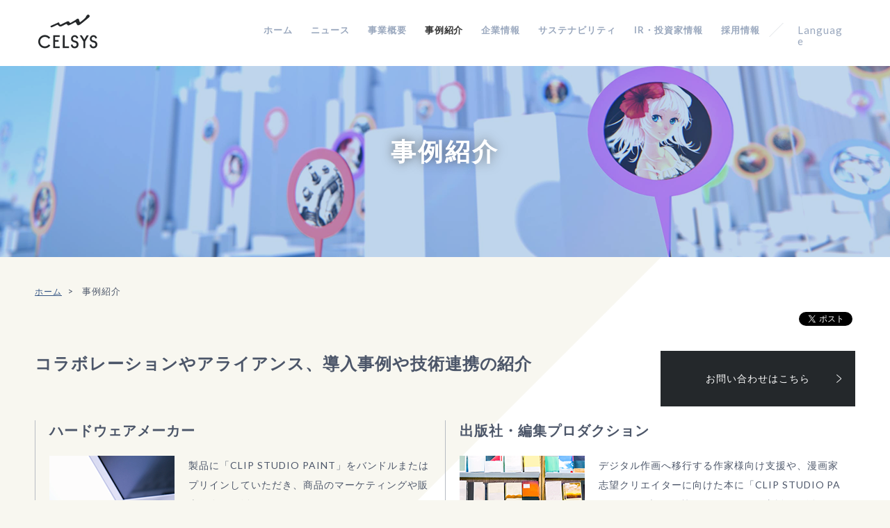

--- FILE ---
content_type: text/html; charset=utf-8
request_url: https://www.celsys.com/clipsolution/?utm_source=clipstudionet_inquiry_clipsolutiontop&utm_medium=link&utm_campaign=clipstudionet_toppagelink
body_size: 12322
content:
<!DOCTYPE html>
<html lang="ja">

<head>
<meta charset="utf-8">
<title>事例紹介 | CELSYS</title>
<meta http-equiv="X-UA-Compatible" content="IE=edge">
<meta name="viewport" content="width=device-width , minimum-scale=1, maximum-scale=1">
<meta name="Keywords" content="CLIP,CLIP STUDIO PAINT,クリスタ,グラフィック,ソフト,アプリ,ComicStudio,IllustStudio,Webtoon,RETAS STUDIO,マンガ,まんが,漫画,イラスト,アニメ,コミスタ,イラスタ,セルシス,創作,活動,応援,同人,CG,デジタル,ダウンロード">
<meta name="Description" content="株式会社セルシスは、ペイントアプリ「CLIP STUDIO PAINT」をはじめとした製品やサービスを提供し、クリエイションを通じた多彩な体験をグローバルでサポートしています。">

<meta name="twitter:card" content="summary_large_image" />
<meta property="og:title" content="事例紹介 | CELSYS">
<meta property="og:description" content="株式会社セルシスは、ペイントアプリ「CLIP STUDIO PAINT」をはじめとした製品やサービスを提供し、クリエイションを通じた多彩な体験をグローバルでサポートしています。">
<meta property="og:image" content="https://www.celsys.com/files/user/fb-og-img_02.png">
<meta property="og:type" content="website">
<meta property="og:site_name" content="CELSYS">
<meta property="og:url" content="https://www.celsys.com/clipsolution/?utm_source=clipstudionet_inquiry_clipsolutiontop&amp;utm_medium=link&amp;utm_campaign=clipstudionet_toppagelink">

<meta property="fb:app_id" content="225617094492509">

<meta name="robots" content="INDEX,FOLLOW">
<meta name="robots" content="NOODP">
<meta name="robots" content="NOYDIR">
<meta name="author" content="">

<link rel="icon" href="/files/user/favicon.ico?v=1657233090">
<link rel="apple-touch-icon" href="/files/user/apple-touch-icon.png?v=1657233090">
<link rel="home" href="/" title="CELSYS" >
<link rel="index" href="/sitemap/" title="CELSYS サイトマップ" >
<link rel="alternate" media="handheld" href="/clipsolution/" >
<link rel="alternate" type="application/rss+xml" title="CELSYS" href="https://www.celsys.com/RSS.rdf">
<link rel="alternate" type="application/rss+xml" title="CELSYS" href="https://www.celsys.com/files/blog/rss/RSS_BLOG_ALL.rdf">
<link rel="canonical" href="https://www.celsys.com/clipsolution/">
<link rel="alternate" hreflang="en" href="/en/clipsolution/?utm_source=clipstudionet_inquiry_clipsolutiontop&amp;utm_medium=link&amp;utm_campaign=clipstudionet_toppagelink" />

<link href='https://fonts.googleapis.com/css?family=Lato:400,300,700,900' rel='stylesheet' type='text/css'>
<link rel="stylesheet" href="/files/css/front/user/cmn.css?v=1746166313">
<link rel="stylesheet" href="/files/css/front/user/queries.css?v=1746166346">

<link href="https://maxcdn.bootstrapcdn.com/font-awesome/4.7.0/css/font-awesome.min.css" rel="stylesheet">

<link rel="stylesheet" href="/files/css/front/user/solution_cateTop.css?v=1741169101">

<script src="//www.google.com/jsapi"></script>
<script type="text/javascript" src="/js/default.v2.js?v=1462552477"></script>
<!--[if lt IE 9]>
<script src="/js/html5shiv/3.7.2/html5shiv.min.js?v=1462552477"></script>
<script src="/js/respond/1.4.2/respond.min.js?v="></script>
<![endif]-->

<style type="text/css">

ul.breadList {
margin: 35px 0 15px;
}
.bookmark {
width: 1280px;
margin: 0 auto 35px;
height: 21px;
text-align: right;
}

.fb_iframe_widget span {
vertical-align: top !important;
}
#page_top .bookmark {
text-align: center;
}
@media only screen and (max-width : 768px) {
    .bookmark {
        width: 100%;
        box-sizing: border-box;
        padding-right: 20px;
        margin: 0 0 10px 0;
    }
}

</style>

<!-- Google Analytics -->
<script>
(function(i,s,o,g,r,a,m){i["GoogleAnalyticsObject"]=r;i[r]=i[r]||function(){
(i[r].q=i[r].q||[]).push(arguments)},i[r].l=1*new Date();a=s.createElement(o),
m=s.getElementsByTagName(o)[0];a.async=1;a.src=g;m.parentNode.insertBefore(a,m)
})(window,document,"script","//www.google-analytics.com/analytics.js","ga");
ga("create", "UA-699277-1", "auto");
ga("set", {
    "dimension1":"topics",
    "dimension2":"0",
    "dimension3":"clip_solutions",
    "dimension4":"8"
});
ga("require", "displayfeatures");

ga("send", "pageview");
</script>
<!-- End Google Analytics -->

</head>


<body id="page_clip_solutions">
<div id="fb-root"></div>


<!--FB用-->
<script>(function(d, s, id) {
var js, fjs = d.getElementsByTagName(s)[0];
if (d.getElementById(id)) return;
js = d.createElement(s); js.id = id;
js.src = "https://connect.facebook.net/ja_JP/sdk.js#xfbml=1&version=v3.0";
fjs.parentNode.insertBefore(js, fjs);
}(document, 'script', 'facebook-jssdk'));</script>

<script language="JavaScript">
  function fb_button_tag(){
   var tag= '<div class="fb-share-button" data-href="{0}" data-layout="button"></div>';
   tag = tag.replace(/\{0\}/g, location.href);
   return tag;
  }
</script>

<!--LINE用-->
<script language="JavaScript">
  function line_button_tag(){
    var tag= "<div class='line-it-button' data-lang='ja' data-type='share-a' data-ver='2' data-url='{0}' style='display: none;'></div>";
    tag = tag.replace(/\{0\}/g, location.href);
    return tag;
  }
</script>

<!--========== BEGIN HEADER ==========-->
<header class="under">
<div class="headWrap under" id="js-headWrap">
    <div class="languageNav">
    <div class="languageNav__wrap">
        <ul class="languageNav__nav">
            <li class="active"><a href="https://www.celsys.com/clipsolution/?utm_source=clipstudionet_inquiry_clipsolutiontop&amp;utm_medium=link&amp;utm_campaign=clipstudionet_toppagelink" class="japanese"><img src="/files/user/img/cmn/language_nav01.png?v=1458015729" alt="日本語サイト"></a></li>
            <li><a href="https://www.celsys.com/en/clipsolution/?utm_source=clipstudionet_inquiry_clipsolutiontop&amp;utm_medium=link&amp;utm_campaign=clipstudionet_toppagelink" class="english"><img src="/files/user/img/cmn/language_nav02.png?v=1458015729" alt="英語サイト"></a></li>
        </ul>
    </div>
    </div><!-- /.languageNav -->
    <div class="mainWrap headerInrerWrap">
    <h1><a href="https://www.celsys.com/">株式会社セルシス</a></h1>
    <div class="navBtn">
        <div class="hamburger">
            <span class="l1"></span>
            <span class="l2"></span>
            <span class="l3"></span>
        </div>
    </div>
    <nav>
    <div class="header__right">
    <ul class="nav">
        <li class="nav__01"><a href="https://www.celsys.com/"><span>ホーム</span></a></li>
        <li class="nav__06"><a href="https://www.celsys.com/company/news/"><span>ニュース</span></a></li>
        <li class="nav__02"><a href="https://www.celsys.com/businessfield/"><span>事業概要</span></a></li>
        <li class="nav__03"><a href="https://www.celsys.com/clipsolution/"><span>事例紹介</span></a></li>
        <li class="nav__04"><a href="https://www.celsys.com/company/"><span>企業情報</span></a></li>
        <li class="nav__08"><a href="https://www.celsys.com/sustainability/"><span>サステナビリティ</span></a></li>
        <li class="nav__07"><a href="https://www.celsys.com/irinfo/"><span>IR・投資家情報</span></a>
        <!--ドロップダウンメニュー-->
<div class="dmenu">
<div class="dmenu-wrap">
<dl>
<dt><a href="https://www.celsys.com/irinfo_message">トップメッセージ</a></dt>
<dt><a href="https://www.celsys.com/irinfo_celsysnews/">製品・サービスニュース</a></dt>
</dl>

<dl>
<dt><a href="https://www.celsys.com/irinfo_news/">IRニュース</a></dt>
<dd><a href="https://www.celsys.com/irinfo_news/contents_type=47">月次事業進捗レポート</a></dd>
<dd><a href="https://www.celsys.com/irinfo_news/contents_type=48">決算短信・補足資料</a></dd>
<dd><a href="https://www.celsys.com/irinfo_news/contents_type=55">中期経営計画</a></dd>
<dd><a href="https://www.celsys.com/irinfo_news/contents_type=49">株主総会</a></dd>
<dd><a href="https://www.celsys.com/irinfo_news/contents_type=46">IRお知らせ</a></dd>
<dd><a href="https://www.celsys.com/irinfo_news/contents_type=84">IR動画</a></dd>
</dl>

<dl>
<dt><span>株式情報</span></dt>
<dd><a href="https://www.celsys.com/irinfo_returns/">株主還元・株主優待</a></dd>
<dd class="blank"><a rel="noopener" href="https://sharedresearch.jp/ja/companies/3663" target="_blank">企業調査レポート</a></dd>
<dd><a href="https://www.celsys.com/irinfo_profile/">株式概要</a></dd>
<dd class="blank"><a rel="noopener" href="https://finance.yahoo.co.jp/quote/3663.T" target="_blank">株価情報</a></dd>
</dl>

<dl>
<dt><span>IRコミュニケーション</span></dt>
<dd><a href="https://www.celsys.com/irinfo_questionnaire/">IRアンケート</a></dd>
<dd><a href="https://www.celsys.com/irinfo_faq/">よくあるご質問</a></dd>
<dd><a href="https://www.celsys.com/irinfo_inquiry/">IRお問い合わせ</a></dd>
<dd><a href="https://www.celsys.com/irinfo_magazine/">IRメールマガジン</a></dd>
</dl>

<dl>
<dt><span>インフォメーション</span></dt>
<dd><a href="https://www.celsys.com/irinfo_koukoku/">電子公告</a></dd>
<dd><a href="https://www.celsys.com/irinfo_calendar/">IRカレンダー</a></dd>
<dd><a href="https://www.celsys.com/irinfo_policy/">IRポリシー</a></dd>
</dl>
</div>
</div>
</li>
    
<!--ドロップダウンメニュー END-->
        <li class="nav__05"><a href="https://www.celsys.com/employment/"><span>採用情報</span></a></li>
    </ul>
    <div class="language"><p id="js_langTrigger"><a href="javascript:void(0);">Language</a></p></div>
    <div class="sp_language">
        <p><a href="https://www.celsys.com/clipsolution/?utm_source=clipstudionet_inquiry_clipsolutiontop&amp;utm_medium=link&amp;utm_campaign=clipstudionet_toppagelink" class="jp">Japanese</a></p>
        <p><a href="https://www.celsys.com/en/clipsolution/?utm_source=clipstudionet_inquiry_clipsolutiontop&amp;utm_medium=link&amp;utm_campaign=clipstudionet_toppagelink" class="en">English</a></p>
    </div>
    </div><!-- /.header__right -->
    <div class="navclose">
        <div class="hamburger">
            <span class="l1"></span>
            <span class="l3"></span>
        </div>
    </div>
    </nav>
    </div><!-- /.mainWrap -->
</div><!-- /.headWrap -->
</header>
<!--========== BEGIN KV AREA ==========-->
<div class="kvWrap">
<div class="kvArea">
    <div class="under_kvBox">
        <img src="/files/user/img/solution/solution_category_top/kv.png?v=1457517078" alt="CLIP STUDIOソリューション" class="kvImg switch">
            </div><!-- /. under_kvBox -->
    <div class="kvtiteleWrap">
        <p class="kvtitele">事例紹介</p>
            </div><!-- /. kvtiteleWrap -->
</div><!-- /. kvArea -->
</div><!-- /. kvWrap -->

<!--========== BEGIN BreadList ==========-->
<div class="mainWrap">
<div class="pageWrap">
<ul class="breadList">
        <li><a href="https://www.celsys.com/">ホーム</a></li>
            <li><span>事例紹介</span></li>
      
</ul>
</div><!-- /.pageWrap -->
</div><!-- /.mainWrap -->

<div id="contents" class="container">
    
<div id="top_contents">


<div class="bookmark">

<!--facebook-->
<script language="JavaScript">document.write(fb_button_tag());</script>

<!--twitter-->
<a href="http://twitter.com/share" class="twitter-share-button" data-url="https://www.celsys.com/clipsolution/" data-count="horizontal"  data-lang="ja">ツイート</a>
<script type="text/javascript" src="//platform.twitter.com/widgets.js"></script>
<g:plusone count="false" size="medium"></g:plusone>

<!--LINE-->
<script language="JavaScript">document.write(line_button_tag());</script>
<script src="https://d.line-scdn.net/r/web/social-plugin/js/thirdparty/loader.min.js" async="async" defer="defer"></script>


</div>
<!--========== BEGIN topModule ==========-->
<div class="mainWrap">
<div class="pageWrap">
    <div class="topModule">
        <div class="textBox"><h1>コラボレーションやアライアンス、<br class="sp">導入事例や技術連携の紹介</h1></div><!-- /.textBox -->
        <div class="contactBtn">
            <a href="https://www.celsys.com/contact/">お問い合わせはこちら</a>
        </div><!-- /.contactBtn -->
    </div><!-- /.topModule -->
    <!--<dl class="topModule02">
        <dt>スマホ向けソーシャルお絵かきアプリの決定版「kakooyo!」</dt>
        <dd>
            <p class="textBox">イラスト・マンガ向けスタンダードツール「CLIP STUDIO PAINT」のセルシスが開発したスマートホン・タブレット向けお絵かきアプリとコラボしませんか？</p>
            <p class="Btn"><a rel="noopener" href="https://www.kakooyo.jp/" target="_blank">詳細はこちら</a></p>
        </dd>
    </dl>-- /.非表示 --><!-- /.topModule02 -->
</div><!-- /.pageWrap -->
</div><!-- /.mainWrap -->


</div>

<div id="main_contents">



<div id="main_module">

<div class="cases_wrap">
<dl class="case">
<dt><a href="https://www.celsys.com/clipsolution/casestudies/#category15">ハードウェアメーカー</a></dt>

<dd>
    <div class="caseInner">
        <p class="imgBox"><img src="/files/user/img/solution/solution_category_top/img_03.png?v=1457059020" alt="ハードウェアメーカー"></p>
        <p class="textBox">製品に「CLIP STUDIO PAINT」をバンドルまたはプリインしていただき、商品のマーケティングや販売促進にご活用いただいております。</p>

    
        
    
        <p class="btn">
                <a href="https://www.celsys.com/clipsolution/galaxy/">Samsung Galaxy</a>
                </p>
        


    
        
    
        <p class="btn">
                <a href="https://www.celsys.com/clipsolution/wacom/">株式会社ワコム</a>
                </p>
        


    
        
    
        <p class="btn">
                <a href="https://www.celsys.com/clipsolution/microsoft/">日本マイクロソフト株式会社</a>
                </p>
        
    </div><!--/.caseInner-->
</dd>
</dl><!--/.case-->
<dl class="case">
<dt><a href="https://www.celsys.com/clipsolution/casestudies/#category16">出版社・編集プロダクション</a></dt>

<dd>
    <div class="caseInner">
        <p class="imgBox"><img src="/files/user/img/solution/solution_category_top/img_04.png?v=1457059020" alt="出版社・編集プロダクション"></p>
        <p class="textBox">デジタル作画へ移行する作家様向け支援や、漫画家志望クリエイターに向けた本に「CLIP STUDIO PAINT」を同梱する等、クリエイター支援にご活用いただいております。</p>

    
        
    
        <p class="btn">
                <a href="https://www.celsys.com/clipsolution/shueisha/">株式会社集英社</a>
                </p>
        


    
        
    
        <p class="btn">
                <a href="https://www.celsys.com/clipsolution/shogakukan/">株式会社小学館</a>
                </p>
        


    
        
    
        <p class="btn">
                <a href="https://www.celsys.com/clipsolution/kodansha_nakayoshi/">株式会社講談社</a>
                </p>
        
    </div><!--/.caseInner-->
</dd>
</dl><!--/.case-->
<dl class="case">
<dt><a href="https://www.celsys.com/clipsolution/casestudies/#category18">アニメーション制作会社</a></dt>

<dd>
    <div class="caseInner">
        <p class="imgBox"><img src="/files/user/img/solution/solution_category_top/img_06.png?v=1457059021" alt="アニメーション制作会社"></p>
        <p class="textBox">プロ向けアニメーション機能を搭載した「CLIP STUDIO PAINT」を制作工程に導入いただいております。</p>

    
        
    
        <p class="btn">
                <a href="https://www.celsys.com/clipsolution/nippon-animation/">日本アニメーション株式会社</a>
                </p>
        


    
        
    
        <p class="btn">
                <a href="https://www.celsys.com/clipsolution/bnfw/">株式会社バンダイナムコフィルムワークス</a>
                </p>
        


    
        
    
        <p class="btn">
                <a href="https://www.celsys.com/clipsolution/madhouse/">株式会社マッドハウス</a>
                </p>
        
    </div><!--/.caseInner-->
</dd>
</dl><!--/.case-->
<dl class="case">
<dt><a href="https://www.celsys.com/clipsolution/casestudies/#category35">ゲーム制作会社</a></dt>

<dd>
    <div class="caseInner">
        <p class="imgBox"><img src="/files/user/img/solution/solution_category_top/img_35.png?v=1567406688" alt="ゲーム制作会社"></p>
        <p class="textBox">キャラクターデザインなどのゲームグラフィックの制作に「CLIP STUDIO PAINT」をご活用いただいております。</p>

    
        
    
        <p class="btn">
                <a href="https://www.celsys.com/clipsolution/f4samurai/">株式会社f4samurai</a>
                </p>
        


    
        
    
        <p class="btn">
                <a href="https://www.celsys.com/clipsolution/yostarpictures/">株式会社Yostar Pictures</a>
                </p>
        


    
        
    
        <p class="btn">
                <a href="https://www.celsys.com/clipsolution/pyramid/">株式会社ピラミッド /島田フミカネ 様</a>
                </p>
        
    </div><!--/.caseInner-->
</dd>
</dl><!--/.case-->
<dl class="case">
<dt><a href="https://www.celsys.com/clipsolution/casestudies/#category19">イベント・協賛</a></dt>

<dd>
    <div class="caseInner">
        <p class="imgBox"><img src="/files/user/img/solution/solution_category_top/img_07.png?v=1457059021" alt="イベント・協賛"></p>
        <p class="textBox">クリエイターと直接つながるイベントで得たリアルな意見を、販促やサービスの充実にご活用いただいております。</p>

    
        
    
        <p class="btn">
                <a href="https://www.celsys.com/clipsolution/comic_market/">コミックマーケット</a>
                </p>
        


    
        
    
        <p class="btn">
                <a href="https://www.celsys.com/clipsolution/linecorporation">LINE株式会社</a>
                </p>
        


    
        
    
        <p class="btn">
                <a href="https://www.celsys.com/clipsolution/cedec/">CEDEC</a>
                </p>
        
    </div><!--/.caseInner-->
</dd>
</dl><!--/.case-->
<dl class="case">
<dt><a href="https://www.celsys.com/clipsolution/casestudies/#category33">海外イベント・協賛</a></dt>

<dd>
    <div class="caseInner">
        <p class="imgBox"><img src="/files/user/img/solution/solution_category_top/img_33.png?v=1564546679" alt="海外イベント・協賛"></p>
        <p class="textBox">日本以外の地域においても、展示会・イベント主催者や出展企業と共同でクリエイター向けのプロモーションを展開しています。</p>

    
        
    
        <p class="btn">
                <a href="https://www.celsys.com/clipsolution/japan-expo/">Japan Expo (フランス)</a>
                </p>
        


    
        
    
        <p class="btn">
                <a href="https://www.celsys.com/clipsolution/animeexpo/">Anime Expo (アメリカ)</a>
                </p>
        


    
        
    
        <p class="btn">
                <a href="https://www.celsys.com/clipsolution/austria/">オーストリアのイベント協賛</a>
                </p>
        
    </div><!--/.caseInner-->
</dd>
</dl><!--/.case-->
<dl class="case">
<dt><a href="https://www.celsys.com/clipsolution/casestudies/#category14">教育機関</a></dt>

<dd>
    <div class="caseInner">
        <p class="imgBox"><img src="/files/user/img/solution/solution_category_top/img_02.png?v=1457059020" alt="教育機関"></p>
        <p class="textBox">教育現場では「CLIP STUDIO PAINT」や「RETAS STUDIO」を多数のPCに導入できる<a href="https://www.clipstudio.net/ja/functions/volume/" target=blank>ボリュームライセンス</a>を、ご活用いただいております。</p>

    
        
    
        <p class="btn">
                <a href="https://www.celsys.com/clipsolution/osakageidai/">大阪芸術大学</a>
                </p>
        


    
        
    
        <p class="btn">
                <a href="https://www.celsys.com/clipsolution/kyoto_seika/">京都精華大学</a>
                </p>
        


    
        
    
        <p class="btn">
                <a href="https://www.celsys.com/clipsolution/zen.ac/">ZEN大学</a>
                </p>
        
    </div><!--/.caseInner-->
</dd>
</dl><!--/.case-->
<dl class="case">
<dt><a href="https://www.celsys.com/clipsolution/casestudies/#category78">産学連携</a></dt>

<dd>
    <div class="caseInner">
        <p class="imgBox"><img src="/files/user/img/solution/solution_category_top/img_78.png?v=1664755541" alt="産学連携"></p>
        <p class="textBox">大学をはじめとした各教育機関と協力して技術連携などを行っています。</p>

    
        
    
        <p class="btn">
                <a href="https://www.celsys.com/clipsolution/tsukuba/">筑波大学</a>
                </p>
        


    
        
    
        <p class="btn">
                <a href="https://www.celsys.com/clipsolution/amc/">東京藝術大学 芸術情報センター</a>
                </p>
        


    
        
    
        <p class="btn">
                <a href="https://www.celsys.com/clipsolution/comiccomputing/">コミック工学研究会</a>
                </p>
        
    </div><!--/.caseInner-->
</dd>
</dl><!--/.case-->
<dl class="case">
<dt><a href="https://www.celsys.com/clipsolution/casestudies/#category17">サービス事業者</a></dt>

<dd>
    <div class="caseInner">
        <p class="imgBox"><img src="/files/user/img/solution/solution_category_top/img_05.png?v=1457059020" alt="サービス事業者"></p>
        <p class="textBox">SNSでのユーザー増加やサービス充実につながる施策に「CLIP STUDIO PAINT」をご活用いただいております。</p>

    
        
    
        <p class="btn">
                <a href="https://www.celsys.com/clipsolution/naverwebtoon">NAVER WEBTOON</a>
                </p>
        


    
        
    
        <p class="btn">
                <a href="https://www.celsys.com/clipsolution/sony/">ソニー株式会社</a>
                </p>
        


    
        
    
        <p class="btn">
                <a href="https://www.celsys.com/clipsolution/class101/">CLASS101</a>
                </p>
        
    </div><!--/.caseInner-->
</dd>
</dl><!--/.case-->
<dl class="case">
<dt><a href="https://www.celsys.com/clipsolution/casestudies/#category21">コンテンツ・ブランドコラボ</a></dt>

<dd>
    <div class="caseInner">
        <p class="imgBox"><img src="/files/user/img/solution/solution_category_top/img_09.png?v=1564546619" alt="コンテンツ・ブランドコラボ"></p>
        <p class="textBox">「CLIP STUDIO PAINT」とコラボレーションすることで、クリエイターへの普及促進にご活用いただいております。</p>

    
        
    
        <p class="btn">
                <a href="https://www.celsys.com/clipsolution/honda/">本田技研工業株式会社</a>
                </p>
        


    
        
    
        <p class="btn">
                <a href="https://www.celsys.com/clipsolution/shigureui/">イラストレーター「しぐれうい」</a>
                </p>
        


    
        
    
        <p class="btn">
                <a href="https://www.celsys.com/clipsolution/turner/">ターナー アクリルガッシュ / ターナー色彩株式会社</a>
                </p>
        
    </div><!--/.caseInner-->
</dd>
</dl><!--/.case-->
<dl class="case">
<dt><a href="https://www.celsys.com/clipsolution/casestudies/#category20">技術連携</a></dt>

<dd>
    <div class="caseInner">
        <p class="imgBox"><img src="/files/user/img/solution/solution_category_top/img_08.png?v=1457059021" alt="技術連携"></p>
        <p class="textBox">各社の技術と「CLIP STUDIO」シリーズが連携することにより、クリエイターへの、普及・利用促進を実現いただいております。</p>

    
        
    
        <p class="btn">
                <a href="https://www.celsys.com/clipsolution/webtoonentertainment/">WEBTOON Entertainment</a>
                </p>
        


    
        
    
        <p class="btn">
                <a href="https://www.celsys.com/clipsolution/ax_axell/">アイリア株式会社/株式会社アクセル  ディープラーニング・フレームワーク「ailia SDK」</a>
                </p>
        


    
        
    
        <p class="btn">
                <a href="https://www.celsys.com/clipsolution/webcatalog/">Circle.ms　コミックマーケット情報サイト「コミケWebカタログ」</a>
                </p>
        
    </div><!--/.caseInner-->
</dd>
</dl><!--/.case-->
<dl class="case">
<dt><a href="https://www.celsys.com/clipsolution/casestudies/#category22">開発者支援</a></dt>

<dd>
    <div class="caseInner">
        <p class="imgBox"><img src="/files/user/img/solution/solution_category_top/img_10.png?v=1457059021" alt="開発者支援"></p>
        <p class="textBox">「CLIP STUDIO PAINT」のアニメーション制作に対応した汎用デジタルタイムシート情報ファイル形式や、フィルタープラグイン開発のためのSDKを提供しております。</p>

    
        
    
        <p class="btn">
                <a href="https://www.celsys.com/clipsolution/xdts/">汎用デジタルタイムシート情報ファイル形式「xdts」</a>
                </p>
        


    
        
    
        <p class="btn">
                <a rel="noopener" href="http://www.clip-studio.com/clip_site/download/clipstudiopaint/cspsdk" target="_blank">CLIP STUDIO PAINT EX SDK</a>
                </p>
        
    </div><!--/.caseInner-->
</dd>
</dl><!--/.case-->
<dl class="case">
<dt><a href="https://www.celsys.com/clipsolution/casestudies/#category30">アプリ提供</a></dt>

<dd>
    <div class="caseInner">
        <p class="imgBox"><img src="/files/user/img/solution/solution_category_top/img_30.png?v=1639617140" alt="アプリ提供"></p>
        <p class="textBox">マンガ賞の賞品や制作アプリとして、また、テレビドラマ・映画内の小道具として「CLIP STUDIO PAINT」をご利用いただいております。</p>

    
        
    
        <p class="btn">
                <a href="https://www.celsys.com/clipsolution/mangasho/">マンガ賞協賛</a>
                </p>
        


    
        
    
        <p class="btn">
                <a href="https://www.celsys.com/clipsolution/wotakoi/">映画「ヲタクに恋は難しい」</a>
                </p>
        


    
        
    
        <p class="btn">
                <a href="https://www.celsys.com/clipsolution/aoyamakun/">テレビアニメ「潔癖男子！青山くん」</a>
                </p>
        
    </div><!--/.caseInner-->
</dd>
</dl><!--/.case-->
<dl class="case">
<dt><a href="https://www.celsys.com/clipsolution/casestudies/#category38">CLIP STUDIO PAINT DEBUT</a></dt>

<dd>
    <div class="caseInner">
        <p class="imgBox"><img src="/files/user/img/solution/solution_category_top/img_38.png?v=1639617146" alt="CLIP STUDIO PAINT DEBUT"></p>
        <p class="textBox">アライアンスモデル「CLIP STUDIO PAINT DEBUT」は、アライアンスパートナー様のサービスや、デバイスと組み合わせてエンドユーザーに提供いただいています。</p>

    
        
    
        <p class="btn">
                <a href="https://www.celsys.com/clipsolution/debut/">CLIP STUDIO PAINT DEBUTアライアンス事例</a>
                </p>
        
    </div><!--/.caseInner-->
</dd>
</dl><!--/.case-->
</div><!--/.cases_wrap-->

<div class="c-moreBtn"><a href="https://www.celsys.com/clipsolution/casestudies/">事例一覧へ</a></div>

</div>

<div class="h02title_02Wrap">
<h2 class="h02title_02">News</h2>
</div>

<div class="newsArea">
    <div class="mainWrap">
            <div class="p-news">
            





            <div class="p-news__item">
                                                <a href="https://www.celsys.com/topic/20260114">
                                
                <figure class="p-news__img"><img src="/files/topics/3212_ext_05_0.png?v=1767966746" alt="セルシス、全世界のマンガクリエイターに向けたコンテスト「第7回 Global Comic Awards」を「pixiv」と共同開催　国内外の大手メディアとクリエイターの出会いと作品発表の場を提供"></figure>
                <div class="p-news__info">
                    <p class="p-news__ct -news">NEWS</p>
                    <p class="p-news__date">2026.01.14</p>
                </div>
                <p class="p-news__title -topList">セルシス、全世界のマンガクリエイターに向けたコンテスト「第7回 Global Comic Awards」を「pixiv」と共同開催　国内外の大手メディアとクリエイターの出会いと作品発表の場を提供</p>
                </a>
            </div>





            <div class="p-news__item">
                                                <a href="https://www.celsys.com/topic/20251226">
                                
                <figure class="p-news__img"><img src="/files/topics/3205_ext_05_0.png?v=1766587855" alt="セルシス、オンラインでマンガの持ち込みができる「モチコミonline」第9回イベントレポートを公開　編集者との出会いから新連載・読切掲載に繋がった漫画家も続々誕生"></figure>
                <div class="p-news__info">
                    <p class="p-news__ct -news">NEWS</p>
                    <p class="p-news__date">2025.12.26</p>
                </div>
                <p class="p-news__title -topList">セルシス、オンラインでマンガの持ち込みができる「モチコミonline」第9回イベントレポートを公開　編集者との出会いから新連載・読切掲載に繋がった漫画家も続々誕生</p>
                </a>
            </div>





            <div class="p-news__item">
                                                <a href="https://www.celsys.com/topic/20251225">
                                
                <figure class="p-news__img"><img src="/files/topics/3200_ext_05_0.jpg?v=1766393425" alt="セルシス、全世界のコミック・マンガクリエイター向けコンテスト「第6回 Global Comic Awards」の受賞作品を発表　アーティストのためのSNS「Artfol」と共催、国内外の大手メディアと協力しクリエイターを支援"></figure>
                <div class="p-news__info">
                    <p class="p-news__ct -news">NEWS</p>
                    <p class="p-news__date">2025.12.25</p>
                </div>
                <p class="p-news__title -topList">セルシス、全世界のコミック・マンガクリエイター向けコンテスト「第6回 Global Comic Awards」の受賞作品を発表　アーティストのためのSNS「Artfol」と共催、国内外の大手メディアと協力しクリエイターを支援</p>
                </a>
            </div>





            <div class="p-news__item">
                                                <a href="https://www.celsys.com/topic/2025121902">
                                
                <figure class="p-news__img"><img src="/files/topics/3198_ext_05_0.png?v=1766123049" alt="セルシス、イラストレーター 米山 舞氏 個展「YONEYAMA MAI EXHIBITION “arc”」に協賛　「CLIP STUDIO PAINT」と「ターナーアクリルガッシュ」で描かれたイラスト作品のメイキング動画を公開中"></figure>
                <div class="p-news__info">
                    <p class="p-news__ct -news">NEWS</p>
                    <p class="p-news__date">2025.12.19</p>
                </div>
                <p class="p-news__title -topList">セルシス、イラストレーター 米山 舞氏 個展「YONEYAMA MAI EXHIBITION “arc”」に協賛　「CLIP STUDIO PAINT」と「ターナーアクリルガッシュ」で描かれたイラスト作品のメイキング動画を公開中</p>
                </a>
            </div>
       </div><!-- /.p-news -->
    </div><!-- /.mainWrap -->

<div class="c-moreBtn"><a href="https://www.celsys.com/company/news/contents_type=7">ニュース一覧へ</a></div>
</div><!--/.newsArea-->



</div>

<div id="bottom_contents">
<div class="h02title_02Wrap">
<h2 class="h02title_02">企業・教育機関向け　ボリュームライセンス</h2>
</div>

<div class="mainWrap">
<div class="pageWrap">
    <div class="volumeBox">
    <img src="/files/user/volume.png?v=1725333584" alt="ライセンス販売のご案内">
    <div class="textBox">
        <p class="textarea">iPad / Android / Windows / macOS / iPhone 
                            <br><br>
                            CLIP STUDIO PAINT ボリュームライセンスは、在宅勤務、在宅学習に対応し、パソコン・タブレット・スマートフォンから1人2台まで使える企業・教育機関向けの製品です。
                            <br><br>
                            ライセンス管理も専用ページで集中管理ができ、システム管理者の負荷を大幅に軽減し、スムーズな大規模導入を可能にいたします。
                            <br><br>
                            5ライセンス単位で申込いただけます。
                            <!--製品のグレードやご使用の規模、お支払い方法に応じて、「永続版」と「サブスクリプション版（EXスーパーライセンス365）」からお選びいただけます。</p>-->
        <p class="btn"><a href="https://www.clipstudio.net/ja/functions/volume/" target="blank">ボリュームライセンスの<br>お申し込みはこちら</a></p>
    </div><!-- /.textBox -->
    </div><!-- /.volumeBox -->
</div><!-- /.pageWrap -->
</div><!-- /.mainWrap -->
<div class="h02title_02Wrap">
<h2 class="h02title_02">アライアンスモデル<br>「CLIP STUDIO PAINT DEBUT」</h2>
</div>

<div class="mainWrap">
<div class="pageWrap">
    <div class="volumeBox">
    <img src="/files/user/debut.png?v=1655784891" alt="ライセンス販売のご案内">
    <div class="textBox">
        <p class="textarea">アライアンスモデル「CLIP STUDIO PAINT DEBUT」は、アライアンスパートナー様のサービスや、デバイスと組み合わせてエンドユーザーに提供いただいています。
                            <br><br>
                            セルシスは、アライアンスパートナー様とのコラボ企画を通じた連携を強化し、グラフィック分野のクリエイターを支援する様々な活動を行っております。 CLIP STUDIO PAINT DEBUTを通じたアライアンスパートナー様を募集しています。
                            <br><br>
                           <strong> ■アライアンス事例</strong><br>
                            ・クリエイター向けショートカットデバイス「TourBox」とコラボレーション<br> 
                            ・株式会社さんぽうが主催する高校生向けの美術・デザイン系進学相談会に協賛<br>   
                            ・エレコムのApple Pencil用 ショートカットグリップ draw´（ドローダッシュ）にバンドル<br>
                            ・フランスのマンガ・アニメーション専門校「ヒューマンアカデミーヨーロッパ」に提供<br>
                            ・Microsoft Surface 本体とスリムペン2を同時購入の方にプレゼントキャンペーンを開催<br>
                            ・アメリカ カリフォルニア州の1,600の高等学校、200万人の学生・教員に提供<br>
                            ・「第30回まんが甲子園」にセルシスが協賛<br>
                            <br> 
        <p class="btn"><a href="https://www.celsys.com/clipsolution/debut" target="blank">アライアンス事例の<br>詳細はこちら</a></p> 
                            <br>         
                            <br><br>
    </div><!-- /.textBox -->
    </div><!-- /.volumeBox -->
</div><!-- /.pageWrap -->
</div><!-- /.mainWrap -->

<!--========== BEGIN CONTACTBOX ==========-->


<div class="mainWrap">
<div class="pageWrap">
    <div class="contactBox">
    <div class="contactBox__conte">
        <div class="contactBox__leftCol">
 
<font size=-1>コラボレーションについて<br>
製品の使い方やサポートについて </font>
</div> 
            <!--非表示対応
            
            <p class="telTitle">お電話でのお問い合わせ</p>
            <p class="telNum"><a  href="tel:0353653080" class="telLink">03-5365-3080</a></p>

　　　　　　　-->
               
        <!-- /.contactBox__leftCol -->
       <div class="contactBox__rightCol">
            <p class="telDetail"><font size=+1>
            
導入・アライアンスに関するお問い合わせはもちろん、<br>ご検討についてのご相談などもお気軽にお問い合わせください。</p></font></div>
            <!--<br>10:00～12:00  13:00～18:00  (土日祝を除く）--> 
<!-- 　この行は非表示対応のため、終わったら削除 -->　
        
        <!-- /.contactBox__rightCol -->
    </div>

    <div class="contactBox__linkbox"><div class="contactBox__linkbox-Inner"><a href="https://www.celsys.com/contact/">お問い合わせはこちら</a></div></div>
    </div><!-- /.contactBox -->
</div><!-- /.pageWrap -->
</div><!-- /.mainWrap -->

<!--========== BEGIN CONTACTBOX ==========-->
<!--<div class="mainWrap">
<div class="pageWrap">
    <div class="contactBox">
    <div class="contactBox__conte">
        <div class="contactBox__leftCol">
            <p class="telTitle">お電話でのお問い合わせ</p>
            <p class="telNum"><a  href="tel:0353653080" class="telLink">03-5365-3080</a></p>
        </div><!-- /.contactBox__leftCol -->
        <!--<div class="contactBox__rightCol">
            <p class="telDetail">導入・アライアンスに関するお問い合わせはもちろん、<br>ご検討についてのご相談などもお気軽にお問い合わせください。<br>10:00～12:00  13:00～18:00  (土日祝を除く）</p>-->
        </div><!-- /.contactBox__rightCol -->
<!--    </div>
    <div class="contactBox__linkbox"><div class="contactBox__linkbox-Inner"><a href="https://www.celsys.com/contact/">お問い合わせはこちら</a></div></div>
    </div><!-- /.contactBox -->
</div><!-- /.pageWrap -->
</div><!-- /.mainWrap -->


</div>

</div>

<!--========== BEGIN FOOTER ==========-->
<div class="topBtn">
    <a href="javascript:void(0)" class="js-topBtn"><img src="/files/user/img/cmn/topBtn.png?v=1458015732" alt="Topへ戻る"></a>
 </div>
<footer>
<div class="footerBorder">
<div class="footerArea__col">
    <div class="footerArea__head"><a href="https://www.celsys.com/company/news/">ニュース</a></div>
    <ul>
        <!--<li><a href="https://www.celsys.com/company/news/?search_ext_col_01=2&amp;topics_ext_options_search=1&amp;contents_type=7">CLIP STUDIO</a></li>-->
        <li><a href="https://www.celsys.com/company/news/contents_type=7">製品・サービス</a></li>
        <li><a href="https://www.celsys.com/company/news/contents_type=10">INFO</a></li>
    </ul>
    </div><!-- /.footerArea__col -->
    <div class="footerArea__col">
    <div class="footerArea__head"><a href="https://www.celsys.com/businessfield/">事業概要</a></div>
    <ul>
        <li><a rel="noopener" href="https://www.clipstudio.net/ja/" target="_blank">CLIP STUDIO PAINT</a></li>
        <li><a rel="noopener" href="http://www.retasstudio.net/" target="_blank">RETAS STUDIO</a></li>
        <li><a rel="noopener" href="https://www.clipstudio.net/promotion/tabmate2/" target="_blank">CLIP STUDIO TABMATE</a></li>
        <li><a href="https://www.celsys.com/businessfield/creative/">クリエイター向けサービス</a></li>
        <li><a rel="noopener" href="https://www.dc3solution.net/e-booksolution/" target="_blank">電子書籍ソリューション</a></li>
        <li><a rel="noopener" href="https://www.dc3solution.net/" target="_blank">DC3ソリューション</a></li>
    </ul>
    </div><!-- /.footerArea__col -->
    <div class="footerArea__col">
    <div class="footerArea__head"><a href="https://www.celsys.com/clipsolution/">事例紹介</a></div>
    <ul>
        <li><a href="https://www.celsys.com/clipsolution/">事例紹介</a></li>
    </ul>
        <div class="footerArea__head"><a href="https://www.celsys.com/sustainability/">サステナビリティ</a></div>
    <ul>
        <li><a href="https://www.celsys.com/sustainability/">サステナビリティ</a></li>
    </ul>
    </div><!-- /.footerArea__col -->
    <div class="footerArea__col">
    <div class="footerArea__head"><a href="https://www.celsys.com/company/">企業情報</a></div>
    <ul>
        <li><a href="https://www.celsys.com/company/#pin_message">ご挨拶</a></li>
        <li><a href="https://www.celsys.com/businessfield/">事業概要</a></li>
        <li><a href="https://www.celsys.com/company/history">沿革</a></li>
        <li><a href="https://www.celsys.com/mission/">ミッション</a></li>
        <li><a href="https://www.celsys.com/company/#pin_interview">企業インタビュー</a></li>
        <li><a href="https://www.celsys.com/company/#pin_accessmap">アクセスマップ</a></li>
        <li><a href="https://www.celsys.com/company/#pin_overview">会社概要</a></li>
    </ul>
    </div><!-- /.footerArea__col -->


    <div class="footerArea__col">
    <div class="footerArea__head"><a href="https://www.celsys.com/irinfo/">IR・投資家情報</a></div>
    <ul>
        <li><a href="https://www.celsys.com/irinfo_message/">トップメッセージ</a></li>
        <li><a href="https://www.celsys.com/irinfo_news/">IRニュース</a></li>
        <li><a href="https://www.celsys.com/irinfo_celsysnews/">製品・サービスニュース</a></li>
        <li><a href="https://www.celsys.com/irinfo_returns/">株主還元・株主優待</a></li>
        <li><a rel="noopener" href="https://sharedresearch.jp/ja/companies/3663" target="_blank">企業調査レポート</a></li>
        <li><a href="https://www.celsys.com/irinfo_profile/">株式概要</a></li>
        <li><a rel="noopener" href="https://finance.yahoo.co.jp/quote/3663.T" target="_blank">株価情報</a></li>
        <li><a href="https://www.celsys.com/irinfo_questionnaire/">IRアンケート</a></li>
        <li><a href="https://www.celsys.com/irinfo_faq/">よくあるご質問</a></li>
        <li><a href="https://www.celsys.com/irinfo_inquiry/">IRお問い合わせ</a></li>
        <li><a href="https://www.celsys.com/irinfo_magazine/">IRメールマガジン</a></li>
        <li><a href="https://www.celsys.com/irinfo_koukoku/">電子公告</a></li>
        <li><a href="https://www.celsys.com/irinfo_calendar/">IRカレンダー</a></li>
        <li><a href="https://www.celsys.com/irinfo_policy/">IRポリシー</a></li>
    </ul>


    </div><!-- /.footerArea__col -->

    <div class="footerArea__col">
    <div class="footerArea__head"><a href="https://www.celsys.com/employment/">採用情報</a></div>
    <ul>
        <li><a href="https://www.celsys.com/employment_recruit/">募集職種</a></li>
        <li><a href="https://www.celsys.com/employment/newgrads/">新卒特設ページ</a></li>
        <li><a href="https://www.celsys.com/employment/engineer/">エンジニア特設ページ</a></li>
        <li><a href="https://www.celsys.com/employment_interview/">インタビュー</a></li>
        <li><a href="https://www.celsys.com/employment/#pin_specialtopics">ピックアップ記事</a></li>
        <li><a href="https://www.celsys.com/employment/#pin_workstyle">働く環境</a></li>
        <li><a href="https://www.celsys.com/employment/infographics/">数字で見るセルシス</a></li>
        <li><a href="https://www.celsys.com/employment/workspace/">Work Space</a></li>
        <li><a href="https://www.celsys.com/employment/welfare/">福利厚生・制度</a></li>
        <li><a href="https://www.celsys.com/employment/faq/">よくあるご質問</a></li>
    </ul>
    
    </div><!-- /.footerArea__col -->

    
</div><!-- /. footerBorder-->



<div class="footer-LargeNav">
<ul>
<li><p><a href="https://www.celsys.com/media/">メディアの方へ</a></p><li>
<li><p><a href="https://www.celsys.com/contact/">お問い合わせ</a></p><li>
</ul>
</div>

<div class="footerNav">

<ul class="pmar">
    <!--<li><a href="https://www.celsys.com/contact/">お問い合わせ</a></li>-->
    <li><a rel="noopener" href="https://status.clipstudio.com/" target="_blank">障害・メンテナンス情報</a></li>
    <li><a href="https://www.celsys.com/use/">利用規約</a></li>
    <li><a href="https://www.celsys.com/information/privacy/">プライバシーポリシー</a></li>
    <li><a href="https://www.celsys.com/information/legal/">著作権と商標について</a></li>
    <li><a href="https://www.celsys.com/irinfo_koukoku/">電子公告</a></li>
    <li class="last"><a href="https://www.celsys.com/sitemap/">サイトマップ</a></li>
</ul>

<div class="copyWrap">
    <p class="copy">&copy; CELSYS, Inc.</p>
    <p class="pmark"><a rel="noopener" href="https://privacymark.jp/" target="_blank" class="pmark"><img src="/files/user/img/cmn/pmark_jp.png?v=1691108805" alt="プライバシーマーク"></a></p>
</div>
</div><!-- /.footerNav -->



</footer>


<script async src="/js/gaaddons/gaaddons_univ.js?v=1462552477&v=1462552477"></script>
<script src="/files/user/js/jquery-1.9.0.min.js?v=1458286394"></script>
<!--slick-->
<script src="/files/user/js/jquery.matchHeight-min.js?v=1464759630"></script>

<script type="text/javascript">
$(function(){
      $('.case').matchHeight();
});
</script>

<script src="/files/user/js/cmn.js?v=1478768670"></script>
</body>
</html>

--- FILE ---
content_type: text/css
request_url: https://www.celsys.com/files/css/front/user/cmn.css?v=1746166313
body_size: 8168
content:
@charset "UTF-8";



/* ------------------------------------------------------
	reset
-------------------------------------------------------- -*/
html, body, div, span, applet, object, iframe,
h1, h2, h3, h4, h5, h6, p, blockquote, pre,
a, abbr, acronym, address, big, cite, code,
del, dfn, em, img, ins, kbd, q, s, samp,
small, strike, sub, sup, tt, var,u, i, center,
dl, dt, dd, ol, ul, li,
fieldset, form, label, legend,
table, caption, tbody, tfoot, thead, tr, th, td,
article, aside, canvas, details, embed,
figure, figcaption, footer, header, hgroup,
menu, nav, output, ruby, section, summary,
time, mark, audio, video {
	margin: 0;
	padding: 0;
	border: 0;
	font-size: 100%;
	font-style:normal;
	font-weight: normal;
	vertical-align: baseline;
}
article, aside, details, figcaption, figure,
footer, header, hgroup, menu, nav, section {
	display: block;
}
strong,b{
	font-weight: bold !important;
}
html{
	overflow-y: scroll;
}
blockquote, q {
	quotes: none;
}
blockquote:before, blockquote:after,
q:before, q:after {
	content: '';
	content: none;
}
input, textarea,{
	margin: 0;
	padding: 0;
}
ol, ul{
	list-style:none;
}
img{
	vertical-align: bottom;
}
table{
	border-collapse: collapse;
	border-spacing:0;
}
caption, th{
	text-align: left;
}
a:focus {
	outline:none;
}
a{
	color: #00AF9A;
	text-decoration: none;
	cursor: pointer;
}
a:hover,a:focus{
	opacity: 0.7;
	-webkit-transition: all 0.2s ease-in-out;
	-moz-transition: all 0.2s ease-in-out;
	-o-transition: all 0.2s ease-in-out;
	-ms-transition: all 0.2s ease-in-out;
	transition: all 0.2s ease-in-out;
}
.pc{display: block;}
.sp{display: none;}
h2.module_title{
	display: none;
}
/*----------------------------------------------------
 clearfix
----------------------------------------------------*/
.cf:after{
  content: "";
  display: block;
  clear: both;
}
.cf {
  zoom:1;
}
.cb {
  clear: both;
}
.clearFix:after{
	content:".";
	display:block;
	height:0;
	clear:both;
	visibility:hidden;
}
.clearFix{
	display:inline-table;
	min-height:1%;
}
html .clearFix{
	* height:1%;
}
html {
	height: 100% !important;
}
/*----------------------------------------------------
Begin CMN
----------------------------------------------------*/
body {
	position: relative;
	width: 100%;
	min-width: 1280px;
	font-size: 14px;
	line-height: 28px;
	letter-spacing: 0.07em;
	color: #4c5669;
	background: #F8F7F0 url(/files/user/svg/body.svg?v=1456380929) center -1000px no-repeat;
	font-family: 'Lato', "ヒラギノ角ゴ ProN W3", "Hiragino Kaku Gothic ProN", "メイリオ", Meiryo, sans-serif;
	word-wrap:break-word;
}
.pageWrap:after{
  content: "";
  display: block;
  clear: both;
}
.pageWrap {
  zoom:1;
}
.mainWrap{
	width: 1280px;
	margin: 0 auto;
	overflow: hidden;
}

/*----------------------------------------------------
Begin header
----------------------------------------------------*/
header{
	position: relative;
	z-index: 99999;
}
header.under{
	height: 70px;
}
header .headWrap{
	top:0;
	position: fixed;
	width: 100%;
	-webkit-transition: top 0.5s;
	transition: top 0.5s;
}
header .headWrap.cover{
	background: #fff;
}
header .headWrap.under{
	top:0;
	position: fixed;
	width: 100%;
	background: #fff;
}
header .headWrap.cover_out{
	top: -70px;
}
header .headerInrerWrap{
	padding: 20px 0;
}
header .cover .headerInrerWrap{
	padding: 15px 0;
}
header .under .headerInrerWrap{
	padding: 15px 0;
}
header h1{ 
	margin: 5px 0 10px;
	float: left;
	height: 50px;
	text-indent: -9999px;
}
header h1 a{
	display:block;
	width: 95px;/**PNGは190px**/
	height: 50px;/**PNGは100px**/
	background: url(/files/user/feeco/celsys_img/com_top_celsys_logo.png?v=1657233116) no-repeat; background-size: auto 100%;
}
header h1 a:hover{
	opacity: 1;
}
.headWrap.cover h1 a{
	background: url(/files/user/feeco/celsys_img/com_header_celsys_logo.png?v=1657233116) no-repeat; background-size: auto 100%;
}
.headWrap.under h1 a{
	background: url(/files/user/feeco/celsys_img/com_header_celsys_logo.png?v=1657233116) no-repeat; background-size: auto 100%;
}
header .header__right{
	padding-top: 10px;
	float: right;
}
nav{
	display: block ;
}
header .nav{ margin-top: 10px; padding-right: 80px;
	float: left;
}
header .nav li{
	float: left;
	margin-right: 23px;
}
header .nav li a{
	display:block;
	height: 16px;
	line-height: 16px;
	font-size: 13px;
	font-weight: bold;
	color: #9aa8be;
}
header .language{
    position: absolute; right: 10px; top: 20px;
}
header .language a{
	display: block;
	width: 73px;
	height: 16px;
	line-height: 16px;
	font-size: 15px;
	color: #9aa8be;
	/*background: url(/files/user/img/cmn/language_off.png?v=1458015729) center no-repeat;*/
}

#page_top header .nav li a,
#page_top header .language a {
	color: #fff
}
#page_top header .headWrap.cover .nav li > a,
#page_top header .headWrap.cover .language a {
	color: #9aa8be
}

header .headWrap.en .nav li a{
	font-size: 15px;
}



/*
.headWrap.cover .language a{
	background: url(/files/user/img/cmn/language_cover_off.png?v=1458015729) center no-repeat;
}
.headWrap.under .language a{
	background: url(/files/user/img/cmn/language_cover_off.png?v=1458015729) center no-repeat;
}
*/

/*PC TOP用 基本形
.nav .nav__01 a{
	width: 40px;
	background: url(/files/user/img/cmn/nav01_off.png?v=1458015729) center no-repeat;
}
.nav .nav__02 a{
	width: 91px;
	background: url(/files/user/img/cmn/nav02_off.png?v=1458015730) center no-repeat;
}
.nav .nav__03 a{
	width: 89px;
	background: url(/files/user/img/cmn/nav03_off.png?v=1458015730) center no-repeat;
}
.nav .nav__04 a{
	width: 56px;
	background: url(/files/user/img/cmn/nav04_off.png?v=1458015731) center no-repeat;
}
.nav .nav__05 a{
	width: 55px;
	background: url(/files/user/img/cmn/nav05_off.png?v=1458015731) center no-repeat;
}
*/
/*Nav TOP降りてきて上部に固定時
.headWrap.cover .nav .nav__01 a{
	background: url(/files/user/img/cmn/nav01_cover_off.png?v=1458015729) center no-repeat;
}
.headWrap.cover .nav .nav__02 a{
	background: url(/files/user/img/cmn/nav02_cover_off.png?v=1458015730) center no-repeat;
}
.headWrap.cover .nav .nav__03 a{
	background: url(/files/user/img/cmn/nav03_cover_off.png?v=1458015730) center no-repeat;
}
.headWrap.cover .nav .nav__04 a{
	background: url(/files/user/img/cmn/nav04_cover_off.png?v=1458015731) center no-repeat;
}
.headWrap.cover .nav .nav__05 a{
	background: url(/files/user/img/cmn/nav05_cover_off.png?v=1458015731) center no-repeat;
}
*/

/*Nav TOP 降りてきて上部に固定時 active処理
#page_top .headWrap.cover .nav .nav__01 a{
	background: url(/files/user/img/cmn/nav01_cover_on.png?v=1458015729) center no-repeat;
}
*/
/*nav下層でTOPに固定時
.headWrap.under .nav .nav__01 a{
	background: url(/files/user/img/cmn/nav01_cover_off.png?v=1458015729) center no-repeat;
}
.headWrap.under .nav .nav__02 a{
	background: url(/files/user/img/cmn/nav02_cover_off.png?v=1458015730) center no-repeat;
}
.headWrap.under .nav .nav__03 a{
	background: url(/files/user/img/cmn/nav03_cover_off.png?v=1458015730) center no-repeat;
}
.headWrap.under .nav .nav__04 a{
	background: url(/files/user/img/cmn/nav04_cover_off.png?v=1458015731) center no-repeat;
}
.headWrap.under .nav .nav__05 a{
	background: url(/files/user/img/cmn/nav05_cover_off.png?v=1458015731) center no-repeat;
}
*/
/*nav下層でTOPに固定時 active処理*/
#page_top .headWrap.under .nav .nav__01 a{
	color: #333;
}

#page_businessfield .headWrap .nav .nav__02 a,
#page_service .headWrap .nav .nav__02 a,
#page_studio_paint .headWrap .nav .nav__02 a,
#page_creative .headWrap .nav .nav__02 a{
	color: #333;
}

#page_solution .headWrap .nav .nav__03 a,
#page_clip_solutions .headWrap .nav .nav__03 a,
#page_topics_list8 .headWrap .nav .nav__03 a,
#page_topics_detail8 .headWrap .nav .nav__03 a,
#page_solution_news .headWrap .nav .nav__03 a{
	color: #333;
}
#page_company .headWrap .nav .nav__04 a,
#page_message .headWrap .nav .nav__04 a,
#page_overview .headWrap .nav .nav__04 a,
#page_topics_detail6 .headWrap .nav .nav__04 a{
	color: #333;
}
#page_employment_feeco .headWrap .nav .nav__05 a,
#page_employment_recruit .headWrap .nav .nav__05 a,
#page_recruit_detail .headWrap .nav .nav__05 a,
#page_employment_welfare .headWrap .nav .nav__05 a,
#page_employment_workspace .headWrap .nav .nav__05 a,
#page_special_detail .headWrap .nav .nav__05 a,
#page_entry .headWrap .nav .nav__05 a,
#page_employment_interview .headWrap .nav .nav__05 a,
#page_topics_detail7 .headWrap .nav .nav__05 a{
	color: #333;
}
#page_news .headWrap .nav .nav__06 a{
	color: #333;
}
#page_sustainability .headWrap .nav .nav__08 > a{
	color: #333;
}
#page_irinfo .headWrap .nav .nav__07 > a,
#page_irinfo_news .headWrap .nav .nav__07 > a,
#page_irinfo_groupnews .headWrap .nav .nav__07 > a,
#page_irinfo_yutai .headWrap .nav .nav__07 > a,
#page_irinfo_calendar .headWrap .nav .nav__07 > a,
#page_irinfo_profile .headWrap .nav .nav__07 > a,
#page_irinfo_questionnaire .headWrap .nav .nav__07 > a,
#page_irinfo_faq .headWrap .nav .nav__07 > a,
#page_irinfo_inquiry .headWrap .nav .nav__07 > a,
#page_irinfo_inquiry_form .headWrap .nav .nav__07 > a,
#page_irinfo_message .headWrap .nav .nav__07 > a,
#page_ir_message .headWrap .nav .nav__07 > a,
#page_irinfo_businessfield .headWrap .nav .nav__07 > a,
#page_irinfo_koukoku .headWrap .nav .nav__07 > a,
#page_irinfo_policy .headWrap .nav .nav__07 > a{
	color: #333;
}

/*英語時 nav PC TOP 基本形
.headWrap.en .nav .nav__01 a{
	width: 44px;
	background: url(/files/user/img/cmn/en/nav01_off.png?v=1458015746) center no-repeat;
}
.headWrap.en .nav .nav__02 a{
	width: 146px;
	background: url(/files/user/img/cmn/en/nav02_off.png?v=1458015746) center no-repeat;
}
.headWrap.en .nav .nav__03 a{
	width: 67px;
	background: url(/files/user/img/cmn/en/nav03_off.png?v=1458015747) center no-repeat;
}
.headWrap.en .nav .nav__04 a{
	width: 169px;
	background: url(/files/user/img/cmn/en/nav04_off.png?v=1458015747) center no-repeat;
}
.headWrap.en .nav .nav__05 a{
	width: 194px;
	background: url(/files/user/img/cmn/en/nav05_off.png?v=1458015747) center no-repeat;
}
*/

/*英語時 nav PC TOP 下層
.headWrap.en.under .nav .nav__01 a{
	background: url(/files/user/img/cmn/en/nav01_cover_off.png?v=1458015746) center no-repeat;
}
.headWrap.en.under .nav .nav__02 a{
	background: url(/files/user/img/cmn/en/nav02_cover_off.png?v=1458015746) center no-repeat;
}
.headWrap.en.under .nav .nav__03 a{
	background: url(/files/user/img/cmn/en/nav03_cover_off.png?v=1458015746) center no-repeat;
}
.headWrap.en.under .nav .nav__04 a{
	background: url(/files/user/img/cmn/en/nav04_cover_off.png?v=1458015747) center no-repeat;
}
.headWrap.en.under .nav .nav__05 a{
	background: url(/files/user/img/cmn/en/nav05_cover_off.png?v=1458015747) center no-repeat;
}
.headWrap.en.cover .nav .nav__01 a{
	background: url(/files/user/img/cmn/en/nav01_cover_off.png?v=1458015746) center no-repeat;
}
.headWrap.en.cover .nav .nav__02 a{
	background: url(/files/user/img/cmn/en/nav02_cover_off.png?v=1458015746) center no-repeat;
}
.headWrap.en.cover .nav .nav__03 a{
	background: url(/files/user/img/cmn/en/nav03_cover_off.png?v=1458015746) center no-repeat;
}
.headWrap.en.cover .nav .nav__04 a{
	background: url(/files/user/img/cmn/en/nav04_cover_off.png?v=1458015747) center no-repeat;
}
.headWrap.en.cover .nav .nav__05 a{
	background: url(/files/user/img/cmn/en/nav05_cover_off.png?v=1458015747) center no-repeat;
}
*/

/*英語時 下層 active表現*/
#page_top.on .headWrap.en .nav .nav__01 a{
	color: #333;
}
#page_service .headWrap.en.under .nav .nav__02 a,
#page_studio_paint .headWrap.en.under .nav .nav__02 a,
#page_creative .headWrap.en.under .nav .nav__02 a{
	color: #333;
}
#page_solution .headWrap.en.under .nav .nav__03 a,
#page_clip_solutions .headWrap.en.under .nav .nav__03 a,
#page_topics_list8 .headWrap.en.under .nav .nav__03 a,
#page_topics_detail8 .headWrap.en.under .nav .nav__03 a,
#page_solution_news .headWrap.en.under .nav .nav__03 a{
	color: #333;
}
#page_company .headWrap.en.under .nav .nav__04 a,
#page_message .headWrap.en.under .nav .nav__04 a,
#page_overview .headWrap.en.under .nav .nav__04 a,
#page_topics_detail6 .headWrap.en.under .nav .nav__04 a{
	color: #333;
}
#page_employment .headWrap.en.under .nav .nav__05 a,
#page_topics_detail9 .headWrap.en.under .nav .nav__05 a,
#page_topics_detail7 .headWrap.en.under .nav .nav__05 a,
#page_welfare .headWrap.en.under .nav .nav__05 a{
	color: #333;
}

/*英語時 TOP TOP降りてきて上部に固定時
#page_top .headWrap.en.cover .nav .nav__01 a{
	background: url(/files/user/img/cmn/en/nav01_cover_on.png?v=1458015746) center no-repeat;
}
#page_service .headWrap.en.cover .nav .nav__02 a{
	background: url(/files/user/img/cmn/en/nav02_cover_on.png?v=1458015746) center no-repeat;
}
#page_solution  .headWrap.en.cover .nav .nav__03 a{
	background: url(/files/user/img/cmn/en/nav03_cover_on.png?v=1458015746) center no-repeat;
}
#page_company .headWrap.en.cover .nav .nav__04 a{
	background: url(/files/user/img/cmn/en/nav04_cover_on.png?v=1458015747) center no-repeat;
}
#page_employment .headWrap.en.cover .nav .nav__05 a{
	background: url(/files/user/img/cmn/en/nav05_cover_on.png?v=1458015747) center no-repeat;
}
*/

/*header .nav:after{
	position: relative;
	top:-10px;
	content:"";
	width: 29px;
	height: 2px;
	margin-right: 23px;
	display: inline-block;
	background: #fff;
	-webkit-transform: rotate(-45deg);
	-moz-transform: rotate(-45deg);
	-o-transform: rotate(-45deg);
	transform: rotate(-45deg);
}*/
header .nav:after{
	position: relative;
	content:"";
	top: -2px;
	width: 21px;
	height: 20px;
	margin-right: 23px;
	display: inline-block;
	background: url(/files/user/img/cmn/bgbar_h01.png?v=1458265038) no-repeat;
}
.headWrap.cover .nav:after{
	background: url(/files/user/img/cmn/bgbar_h02.png?v=1458265038) no-repeat;
}
.headWrap.under .nav:after{
	background: url(/files/user/img/cmn/bgbar_h02.png?v=1458265038) no-repeat;
}
/*----------------------------------------------------
Begin header language
----------------------------------------------------*/
/*----.languageNav{
	margin-top: -62px;
	background: #F8F7F0;
	border-bottom: 1px solid #ced6e3;
	-webkit-transition: all .5s ease;
	   -moz-transition: all .5s ease;
	    -ms-transition: all .5s ease;
	     -o-transition: all .5s ease;
	        transition: all .5s ease;
}----*/
.languageNav{
	margin-top: -62px;
	background: #F8F7F0;
	border-bottom: 1px solid #F8F7F0;
	-webkit-transition: all .5s ease;
	   -moz-transition: all .5s ease;
	    -ms-transition: all .5s ease;
	     -o-transition: all .5s ease;
	        transition: all .5s ease;
}

.languageNav.on{
	margin-top: 0px;
}
.languageNav__wrap{
	width: 1280px;
    margin: 0 auto;
    height: 61px;
}
.languageNav__nav{
	float: right;
}
.languageNav__nav li{
	float: left;
	position: relative;
}
.languageNav__nav li a{
	display: block;
	text-align: center;
	padding: 20px 0px 14px;
}
.languageNav__nav li a.japanese{
	width: 103px;
}
.languageNav__nav li a.english{
	width: 114px;
}
.languageNav__nav li a img{
	vertical-align: middle;
}
.languageNav__nav li a:after {
    content: '';
    display: block;
    position: absolute;
    top: 27px;
    right: 0;
    width: 1px;
    height: 16px;
    background-color: #8c96a4;
}
.languageNav__nav li.active:after{
    content: '';
    position: absolute;
    display: block;
    bottom: 0;
    left: 0;
    width: 100%;
    height: 2px;
    background-color: #00AF9A;
}
.sp_language{
	display: none;
}
/*----------------------------------------------------
Begin breadList
----------------------------------------------------*/
ul.breadList{
	margin: 35px 0;
	overflow: hidden;
	font-size: 13px;
}
ul.breadList li{
	display: inline;
}

ul.breadList li:first-child a{
	color: #355584;
}
ul.breadList li a{
	font-size: 12px;
	color: #444444;
	text-decoration: underline;
}
ul.breadList li:after{
	content: ">";
	margin: 0 8px;
}
ul.breadList li:last-child:after{
	content: "";
}
/*----------------------------------------------------
Begin footer
----------------------------------------------------*/
/*----footer{
	background: #2c3645 url(/files/user/svg/fotter.svg?v=1456380930) center -100px no-repeat;
	color: #fff;
	font-size: 12px;
}---*/

footer{
	background: #24282B;
	color: #fff;
	font-size: 12px;
}

footer a{
	color: #fff;
}
/** FEECO202409 padding75→55px}**/
.footerBorder{
	border-bottom: 1px solid #424a58;
	max-width: 1280px;
	margin: 0 auto;
	padding: 55px 0 77px;
    display: flex;
  justify-content: center;
  flex-wrap: wrap;
}
.foot-width-large{}
/**
.footerArea{
	width: 1280px;
	margin: 0 auto;
	padding: 75px 0 77px;
	overflow: hidden;
}**/

footer #footer_btn_contact{ position: absolute; bottom:147px; right: 300px;z-index:9999; width: 180px;}
footer #footer_btn_contact a{ display: block;}
footer #footer_btn_contact a img{ width: 180px;}

.footerArea__col{ margin: 0 20px;}

/**feeco202409 margin-top追加**/
.footerArea__head{
	margin-top:20px;
	margin-bottom: 14px;
}
.footerArea__head a,
.footerArea__head span{
	font-weight: bold;
}
.footerArea__col ul li{
	line-height: 26px;
	font-size: 12px;
}
.footerArea__col ul li a{
	padding-left: 15px;
	background: url(/files/user/img/cmn/arrow_wh01.png?v=1458015728) no-repeat left center ;
}

/**feeco202504**/
.footer-LargeNav{
	width: 600px;
	margin: 50px auto;
	padding: 27px 0 25px;
	font-size: 16px;
	overflow: hidden;
}
.footer-LargeNav h1{
	font-size: 20px; text-align: center; padding-bottom: 30px; color: #fff;
}
.footer-LargeNav ul{
	display: flex;
}
.footer-LargeNav ul li{
	width: 50%;
	text-align: center;
}

.footer-LargeNav ul li p{
	margin: 0 50px;
}
.footer-LargeNav ul li p a{
	display: block !important;
	background: #2e3236;
	width: 198px;
	text-align: center;
	padding: 8px 0;
	border: 1px solid #727579;
}
/**feeco202504 END**/

.footerNav{
	width: 1280px;
	margin: 0 auto;
	padding: 0 0 25px;
	font-size: 12px;
	overflow: hidden;
}
.footerNav ul{
	overflow: hidden;
	float: left;
    max-width: 900px;
	margin-top: 15px;
}
.footerNav ul li{
	float: left;
}
.footerNav ul li:after{
	content:"|";
	margin-right: 14px;
	margin-left: 14px;
	display: inline-block;
	color: #3d4753;
}
.footerNav ul li.last:after{
	margin-right: 0px;
	margin-left: 0px;
	content:"";
}
.footerNav .copyWrap{
	overflow: hidden;
}
.footerNav .copy{
	font-size: 11px;
	color: #9aa8be;
	font-weight: bold;
	float: left;
	margin-top: 15px;
	margin-left: 70px;
}
.footerNav .pmark{
	float: right;
}

.footerNav .pmark img{
max-width: 55px;
}
.footerNav .copy_under{
	font-size: 11px;
	color: #9aa8be;
	font-weight: bold;
	float: right;
	margin-top: 15px;
}

/*----------------------------------------------------
Begin Under_top_titlef SPでのみ出現する要素
----------------------------------------------------*/
.Under_top_title{
	display: none;
}
/*----------------------------------------------------
Begin 2colm
----------------------------------------------------*/
div.leftColM{
	width: 950px;
	float: left;
}
div.rightColM{
	width: 290px;
	float: right;
}
/*----------------------------------------------------
Begin sideNav
----------------------------------------------------*/
.rightColM .sideNav .head{
	font-size: 18px;
	color: #fff;
	text-align: center;
	line-height: 1.3em;
	padding: 15px 10px;
	background: #5f82b6;
}
.rightColM .sideNav ul li{
	border-bottom: 1px dotted #ccc;
}
.rightColM .sideNav ul li a{
	display: block;
	font-size: 13px;
	color: #000;
	padding: 17px 0 18px;
	line-height: 1.5;
	padding-left: 40px;
	background: #fff url(/files/user/img/cmn/sideNav_icon.png?v=1458015732) left 20px center no-repeat;
}
.rightColM .sideNav ul li.active a{
	background: #f4f6f9 url(/files/user/img/cmn/sideNav_icon.png?v=1458015732) left 20px center no-repeat;
}
/*----------------------------------------------------
Begin solution配下汎用見出し
----------------------------------------------------*/
.h03case02{
	padding-bottom: 9px;
	font-size: 16px;
	font-weight: bold;
	color: #0e3b7e;
	background: url(/files/user/img/solution/solution_case/h4_bg.png?v=1456571135) no-repeat left bottom;
	margin-bottom: 36px;
}
/*----------------------------------------------------
Begin contactBox
----------------------------------------------------*/
.contactBox{
	overflow: hidden;
	margin-bottom: 70px;
}
.contactBox__linkbox{
	width: 290px;
	margin-right: 10px;
	background: #24282B ;
}
.contactBox__linkbox-Inner{
	background: url(/files/user/img/solution/icon_arrow.png?v=1456571125) no-repeat left;
}
.contactBox__linkbox a{
	display: table-cell;
	width: 250px;
	line-height: 18px;
	padding: 34px 0 56px;
	padding-left: 40px;
	font-size: 16px;
	color: #fff;
	background: url(/files/user/img/solution/img_contactUs.png?v=1456571126) no-repeat left 41px top 60px;
}
.contactBox__conte{
	float: right;
	margin-right: 280px;
	display: inline-block;
	background: #fff;
	border:1px solid #d0d0d0;
	overflow: hidden;
	padding: 19px;
	padding-right: 3px;
}
.contactBox__leftCol{
	float: left;
	padding: 7px 0;
	padding-right: 17px;
	border-right: 1px solid #d0d0d0;
}
.contactBox__leftCol .telTitle{
	font-size: 14px;
	font-weight: bold;
}
.contactBox__leftCol .telNum{
	font-size: 30px;
	font-weight: bold;
}
.contactBox__rightCol{
	float: right;
	padding-left: 17px;
}
.contactBox__rightCol .telDetail{
	font-size: 14px;
	line-height: 1.5;
	padding: 3px 0;
	font-weight: bold;
}
/*----------------------------------------------------
Begin newsArea
----------------------------------------------------*/
.newsArea{
	width: 100%;
}
.newsArea .bgW{
	background: #fff;
}
/*-------
h2.newsh2{
	font-size: 38px;
	font-weight: 100;
	padding: 0 0 50px;
	text-align: center;
	line-height: 1;
    border-bottom: 4px solid #00AF9A; 

}-------*/
h2.newsh2{
	font-size: 38px;
	font-weight: 100;
	padding: 0 0 10px;
    margin: 0 auto 40px;
	text-align: center;
	line-height: 1;
    border-bottom: 4px solid #00AF9A; 
    width: 120px;

}
.newsArea dl{
	width: 990px;
	margin: 0 auto;
	overflow: hidden;
	padding: 22px 0 21px;
	border-bottom: 1px solid #e9edf1;
}
.newsArea dl:first-child{
	border-top: 1px solid #e9edf1;
}
.newsArea dl dt{
	float: left;
	font-weight: bold;
	font-size: 15px;
}
.newsArea dl dt span{
	font-size: 15px;
	font-weight: bold;
	color: #9aa8be;
}
.newsArea dl dt span:before{
	position: relative;
	top: -3px;
	content:"";
	width: 43px;
	height: 2px;
	margin: 0 7px;
	display: inline-block;
	background: #dde1e5;
	-webkit-transform: rotate(-45deg);
	-moz-transform: rotate(-45deg);
	-o-transform: rotate(-45deg);
	transform: rotate(-45deg);
}
.newsArea dl dt span:after{
	position: relative;
	top: -3px;
	content:"";
	width: 43px;
	height: 2px;
	margin: 0 7px;
	display: inline-block;
	background: #dde1e5;
	-webkit-transform: rotate(-45deg);
	-moz-transform: rotate(-45deg);
	-o-transform: rotate(-45deg);
	transform: rotate(-45deg);
}
.newsArea dl dd{
	display: table-cell;
	font-size: 13px;
}
.newsArea dl dd.pdf a:after{
	position: relative;
	top: 4px;
	content: "";
	display: inline-block;
	width: 14px;
	height: 16px;
	background: url(/files/user/img/cmn/icon_pdf.png?v=1458015728) no-repeat bottom;
}
.newsArea dl dd.blank a:after{
	position: relative;
	top: 2px;
	content: "";
	display: inline-block;
	width: 14px;
	height: 12px;
	margin-left:10px;
	background: url(/files/user/img/cmn/icon_blank.png?v=1458015728) no-repeat bottom;
}
.newsArea dl dd a{
	display: table-cell;
	color: #4c5669;
}
.c-moreBtn {
	padding: 76px 0;
	text-align: center;
}
#page_top .c-moreBtn {
	padding: 51px 0 76px;
}
.c-moreBtn a:before {
	font-family: FontAwesome;
    content: "\f101";
    font-size: 24px;
    position: relative;
    top: 2px;
    left: -8px;
}
.c-moreBtn a {
    padding: 12px 20px 12px 28px;
    font-size: 16px;
    font-weight: bold;
    border: 1px solid #00AF9A;
    color: #00AF9A;
    border-radius: 30px;
}
.c-moreBtn a:hover {
	color:#fff;
	background-color: #00AF9A;
}

/*  NEW news design 2019/09   */
.p-news {
	display: -webkit-box;
	display: -ms-flexbox;
	display: flex;
	-ms-flex-wrap: wrap;
	flex-wrap: wrap;
	line-height: 1.6;
	padding-top: 5px;
	max-width: 1280px;
	margin: 0 auto;
}
#page_bsreader .p-news {
	-webkit-box-pack: center;
	-ms-flex-pack: center;
	justify-content: center;
}
.p-news a {
	display: block;
	height: 100%;
	color: #4c5669;
	padding-bottom: 15px;
	box-sizing: border-box;
}
body:not(#page_irinfo_groupnews) .p-news__item {
	width: calc(25% - 21px);
	border: 1px solid #efefef;
	border-radius: 5px;
	-webkit-box-shadow:0 0 12px 6px rgba(0,0,0,.08);
	box-shadow:0 0 12px 6px rgba(0,0,0,.08);
	background-color: #fff;
	margin-top: 12px;
	margin-bottom: 13px;
}
body:not(#page_irinfo_groupnews) .p-news__item:not(:nth-child(4n)) {
	margin-right: 25px;
}
.p-news__img {
	line-height: 0;
	border-radius: 5px 5px 0 0;
	overflow: hidden;
	position: relative;
	padding-top: 56.25%;
}
.p-news__img img {
    max-width: 100%;
    width: auto;
    max-height: 100%;
    height: auto;
    position: absolute;
    top: 50%;
    left: 50%;
    transform: translate(-50%, -50%);
}
.p-news__info {
	display: -webkit-box;
	display: -ms-flexbox;
	display: flex;
	-webkit-box-pack: justify;
	-ms-flex-pack: justify;
	justify-content: space-between;
	margin: 20px 15px 15px;
}
.p-news__date {
	font-weight: bold;
	font-size: 16px;
}
.p-news__ct {
	padding: 0 6px;
	color: #fff;
	border-radius: 5px;
	line-height: 25px;
}
.p-news__ct.-info {
	background-color: #9e9e9e;
}
.p-news__ct.-news {
	background-color: #536278;
}
.p-news__title {
	padding: 0 15px;
}
.p-news__title.-topList {
	display: -webkit-box;
	overflow: hidden;
	-webkit-line-clamp: 3;
	-webkit-box-orient: vertical;
	height: 70px;
}

/* search  */
.p-search {
	font-size:16px;
	margin-bottom:30px;
}
.p-search__box {
	display: -webkit-box;
	display: -ms-flexbox;
	display: flex;
	margin-bottom:15px;
	line-height: 1.3;
}
.p-search__type {
	width: 90px;
	border: 1px solid #9e9e9e;
	color: #9e9e9e;
	text-align:center;
	margin-right: 15px;
	white-space: nowrap;
	padding: 5px 10px;
}
.p-search__list {
	display: -webkit-box;
	display: -ms-flexbox;
	display: flex;
}
.p-search__item a {
	color: #9e9e9e;
	display: block;
	margin-right: 10px;
	padding: 5px 10px;
}
.p-search__item a.-is_current {
	background-color:#9e9e9e;
	color: #fff;
	border-radius:6px;
}


/*----------------------------------------------------
Begin youtubeBox
----------------------------------------------------*/
.youtubeBox{
	margin: 0 auto;
	width: 640px;
	height: 360px;
	border:1px solid #ccc;
}
/*----------------------------------------------------
Begin top btn
----------------------------------------------------*/
/*ver02*/
.topBtn {
    position:relative;
    width:100%;
    max-width:1280px;
    height:0;
    margin:0 auto;
}
.topBtn a {
    position: fixed;
    bottom: 0px;
    left:auto;
    display: block;
    width: 60px;
    height:60px;
    margin-left:1220px;
}
/*----------------------------------------------------
Begin pager
----------------------------------------------------*/
div.pager{
    position: relative;
    overflow: hidden;
    padding: 45px 15px 27px;
    background: #f6f6f6;
    margin-bottom: 100px;
    border-bottom: 1px solid #e9edf1;
}
div.pager .summary{
	text-align: center;
	margin-bottom: 20px;
}
div.pager ul{
    padding-top: 3px;
    display: table;
    overflow: hidden;
    margin:0 auto;
}
div.pager ul li{
    margin-right: 8px;
    margin-bottom: 8px;
    float: left;
}
div.pager ul li a{
    display: block;
    text-align: center;
    border:1px solid #e6e6e6;
    border-radius: 5px;
    color: #666666;
    font-size: 11px;
    font-weight: bold;
    background: #fff;
    width: 28px;
    height: 28px;
}
div.pager ul li a:active{
    background: #fbfbfb;
}
div.pager ul li.active a{
    color: #fff;
    background: #495467;
    border:none;
    width: 30px;
    height: 30px;
}
/*----------------------------------------------------
Begin SITEMAP
----------------------------------------------------*/
.sitemap{
	overflow: hidden;
	margin-bottom: 50px;
}
.sitemap .hsmap01{
	font-size: 34px;
    font-weight: bold;
    color: #0e3b7e;
    margin-top: 10px;
    margin-bottom: 35px;
}

.sitemap .hsmap02{
    padding-bottom: 18px;
    font-size: 26px;
    font-weight: bold;
    color: #27262f;
    border-bottom: 1px solid #2c3645;
    margin-bottom: 25px;
}
.sitemap .left_colS{
	float: left;
	width: 620px;
	margin-right: 40px;
}
.sitemap .right_colS{
	float: left;
	width: 620px;
}
.sitemap .sitemapList{
	margin-bottom: 30px;
}
.sitemap .sitemapList li{
	margin-bottom:10px;
}
.sitemap .sitemapList li a{
	padding-left: 40px;
	background: url(/files/user/img/cmn/sideNav_icon.png?v=1458015732) left 20px center no-repeat;
}
.sitemap .sitemapList li.blank a:after {
    position: relative;
    top: 2px;
    content: "";
    display: inline-block;
    margin-left: 10px;
    width: 14px;
    height: 12px;
    background: url(/files/user/img/cmn/icon_blank.png?v=1458015728) no-repeat bottom;
}
/*----------------------------------------------------
Begin editor
----------------------------------------------------*/
#newsTitle {
    font-size: 125%;
    font-weight: bold;
}
/*ニュースリリース配下*/
.editors {
    width: 990px;
    padding: 0 50px;
    margin: 30px auto;
}
.editors h2{
    font-size: 200%;
    font-weight: bold;
    margin: 0 0 20px;
}
.editors h3{
    font-size: 150%;
    margin: 0 0 10px;
}
.editors ol{
    list-style-type: decimal;
    margin: 0 0 20px 20px;
}
.editors ul{
    list-style-type: disc;
    margin: 0 0 20px 20px;
}
.editors table{
    width: 90%;
    margin: 0 auto;
}
.editors tr{
    border: solid 1px #ddd;
}
.editors th{
    font-weight: bold;
    background: #eee;
    border: solid 1px #ddd;
    padding: 5px;
}
.editors td{
    border: solid 1px #ddd;
    padding: 5px;
}
.editors b{
    font-weight: bold !important;
}
.editors strong{
    font-weight: bold !important;
}
.editors strong span{
    font-weight: bold !important;
}
.editors1 em{
	font-style: italic;/*英文のみ効く*/
}
/*導入事例詳細様エディタースタイル*/
.editors2 ol{
    list-style-type: decimal;
    margin: 0 0 20px 20px;
}
.editors2 ul{
    list-style-type: disc;
    margin: 0 0 20px 20px;
}
.editors2 em{
	font-style: italic;/*英文のみ効く*/
}
.editors2 b{
    font-weight: bold !important;
}
.editors2 strong{
    font-weight: bold !important;
}
.editors2 strong span{
    font-weight: bold !important;
}
.editors2 table{
    width: 100%;
    margin-bottom: 40px;
    background: #fff;
}
.editors2 tr{
    border: solid 1px #ddd;
}
.editors2 th{
    font-weight: bold;
    background: #eee;
    border: solid 1px #ddd;
    padding: 10px;
}
.editors2 td{
    border: solid 1px #ddd;
    padding: 10px;
}

/*汎用エディタースタイル 社員インタビュー 採用（リクルート）*/
.editors3 ol{
    list-style-type: decimal;
    margin: 0 0 20px 20px;
}
.editors3 ul{
    list-style-type: disc;
    margin: 0 0 20px 20px;
}
.editors3 table{
    width: 100%;
    margin: 0 auto 40px;
    background: #fff;
}
.editors3 tr{
    border: solid 1px #ddd;
}
.editors3 th{
    font-weight: bold;
    background: #eee;
    border: solid 1px #ddd;
    padding: 10px;
}
.editors3 td{
    border: solid 1px #ddd;
    padding: 10px;
}
.editors3 b{
    font-weight: bold !important;
}
.editors3 strong{
    font-weight: bold !important;
}
.editors3 strong span{
    font-weight: bold !important;
}
.editors3 em{
	font-style: italic;/*英文のみ効く*/
}
/*youtube処理*/
.editors iframe{
	width: 640px !important;
	height: 360px !important;
}
.editors2 iframe{
	width: 640px !important;
	height: 360px !important;
}
.editors3 iframe{
	width: 640px !important;
	height: 360px !important;
}
/* 採用情報 詳細様tabel */
.editors3  table.employment_tbl01{
    width: 900px;
    margin: 40px auto ;
    background: #fff;
    border-spacing: 1px;
    border-collapse: separate;
    border:5px solid;
}
.editors3 .employment_tbl01 tr{
    border: solid 1px #ddd;
}
.editors3 .employment_tbl01 th{
    font-weight: bold;
    background: #eee;
    border: solid 1px #000;
    padding: 10px;
}
.editors3 .employment_tbl01 td{
    border: solid 1px #000;
    padding: 10px;
}
.editors3 .employment_tbl01 td hr{
	margin: 20px 0 10px;
}


/*----------------------------------------------------
Begin kv titles
----------------------------------------------------*/
.kvtiteleWrap{
	position: relative;
	width: 100%;
	margin-top: -300px;
	height: 300px;
}
.kvtitele{
	position: absolute;
	width: 100%;
	margin-left: -800px;
	margin-top: -14px;
	text-align: center;
	top: 49%;
	left: 50%;
	font-weight: bold;
	color: #fff;
	letter-spacing: 0.08em;
	font-size: 36px;
	text-shadow:  0px 0px 15px rgba(51,51,51,0.6);
}


#page_creative span.anchor {
    display: block;
    padding-top: 100px;
    margin-top: -100px;
}

/*----------------------------------------------------
ウインドウ幅を狭めた際の余白　2024/09/19　FEECO
----------------------------------------------------*/
.box50 {padding:0 50px;}


@media only screen and (max-width : 600px) {
	/*スマホ用*/

.box50 {padding:0 0px;}

}

--- FILE ---
content_type: text/css
request_url: https://www.celsys.com/files/css/front/user/queries.css?v=1746166346
body_size: 9877
content:
@charset "UTF-8";
/* Small Devices, Tablets ipad landscape */
/*------------------------------------------------------------↓201810_celsys_edit-----*/
.sns_links {
	width:100%;
	padding:40px;
	box-sizing:border-box;
	font-size: 14px;
}
.sns_links > div {
	display: flex;
	align-items: center;
	justify-content: space-between;
	width: 690px;
	margin: 0 auto;
}

.sns_links span.sns_title {
	display:inline-block;
	max-width: 90px;
	width: 100%;
	text-align: right;
}
.sns_links span.sns_icon {
	display: flex;
	align-items: center;
	justify-content: space-between;
	width: 250px;
}
.sns_links span.sns_icon a {
	display:inline-block;
	max-width: 35px;
	width: 100%;
}
.sns_links span.sns_icon a img {
	width: 100%;}

.sns_links span.contact_btn {
	display:inline-block;
	width:300px;
	text-align: right;
}
.sns_links span.contact_btn img {
	display:inline-block;
	width: 200px;
}



.movie_box {
	max-width: 600px;
}
.movie_box.center_position {
	margin: 0 auto;
}

@media (min-width : 1030px)  {
	body{
		/*overflow: hidden; Facebookコメント欄が隠れてしまうためとります*/
		min-width: 1280px;
	}
	/*------------------------------------------------------------↓201607_celsys_edit-----*/
	body{
		min-width: 769px;
	}
	.languageNav__wrap {
		width:100%;
		max-width: 1280px;
	}
	.headerInrerWrap nav {
		float:none;
		position: absolute;
		right: 50px;
	}
	header h1 {
		position:relative;
		z-index:10;
	}

	header .header__right {
		width:100%;
		padding-left:150px;
		box-sizing:border-box;
	}
    
    /*******ドロップダウン******************************************************/


header .nav li{margin-right: 0;}

.header__right ul.nav > li > a { padding: 0 13px 45px 13px;
    opacity: 1;}  
.header__right .englishmenu ul.nav > li > a { padding: 0 10px 45px 10px;
    opacity: 1;}  

.header__right ul.nav > li > a span { /* 子項目のスタイル */
     display: block;
     padding-bottom: 10px;
    font-weight: bold;
}
 .header__right ul.nav > li > a:hover span { /* 子項目のスタイル（ホバー時） */
   border-bottom: 4px solid #00AF9A; color: #00AF9A;
     
     text-shadow: 3px 3px 5px #fff ,
-3px 3px 5px #fff ,
3px -3px 5px #fff ,
-3px -3px 5px #fff,
         
         
         1px 1px 0 #FFF, -1px -1px 0 #FFF,
              -1px 1px 0 #FFF, 1px -1px 0 #FFF,
              0px 1px 0 #FFF,  0-1px 0 #FFF,
              -1px 0 0 #FFF, 1px 0 0 #FFF;

}
    

.header__right ul.nav li.nav__07 .dmenu { /* 下層メニューのスタイル */
 width: 100%;
    height: 275px;
  position: fixed;
  top: 10px; /* 親項目の直下に配置 */
  transition: 0.5s opacity; /* アニメーション設定 */
  /* transition: 2s top, 1.5s opacity;  ふわっと上からアニメーション設定 */
  left: 0;
    right: 0;
    opacity: 0;
    background-color: rgba(60,70,80,0.9);
  visibility: hidden; /* 下層メニューを非表示 */
}

.header__right ul.nav li.nav__07 .dmenu-wrap { /* 下層メニューのスタイル */
  display: flex;justify-content:center; flex-wrap: wrap;
    width: 1280px;
    margin: 40px auto 0;
  color: #fff; /* 文字色 */
}

.header__right ul.nav li.nav__07:hover .dmenu { /* 下層メニューのスタイル（親項目ホバー時） */
  visibility: visible; /* 下層メニューを表示 */
    opacity: 1;
top: 95px;}

/*******メガドロップダウンメニューの中身******************************************************/
header .header__right ul.nav .dmenu h3{clear: both; width: 100%; font-size: 24px; padding: 0;}
header .header__right ul.nav .dmenu dl{padding: 10px 30px 50px;}
header .header__right ul.nav .dmenu dl dt{padding-bottom:10px;}
header .header__right ul.nav .dmenu dl dt span,
header .header__right ul.nav .dmenu dl dt a{ display: inline;font-weight: bold;color: #fff; margin: 10px 0; font-size: 14px; line-height: 20px;}/*中項目*/
header .header__right ul.nav .dmenu dl dd{ margin-bottom: 10px;}/*小項目*/
header .header__right ul.nav .dmenu dl dd a{ color : #fff; font-weight: normal;
	padding-left: 15px;
	background: url(/files/user/img/cmn/arrow_wh01.png?v=1458015728) no-repeat left center ;
}
header .header__right ul.nav .dmenu dl dd a:hover{}

/*******ドロップダウンここまで******************************************************/

    footer {
		padding:0 50px;
	}
	.footerArea {
		box-sizing:border-box;
		width: 100%;
		max-width:1280px;
	}
	.footerArea .footerArea__col {
		box-sizing:border-box;
		width: 26%;
		padding-right:15px;
	}
	.footerArea .footerArea__col:first-child {
		width: 30%;
	}
	.footerArea .footerArea__col:last-child {
		width: 18%;
	}
	.footerArea .footerArea__col ul li {
		padding-left:15px;
		text-indent:-15px;
	}
	

	
	
	.footerNav {
		box-sizing:border-box;
		width: 100%;
		max-width:1280px;
		padding-right:55px;
		position:relative;
		padding-bottom:40px;
	}
	.footnerNav .sns{
		margin: 10px 20px;
	}
		
	.footerNav ul {
		margin-right:40px;
	}
	/******1000px～769pxでは無効にする
    .footerNav .copyWrap {
		float:left;
	}**/
	.footerNav .copy {
		margin-left: 0;
		margin-right:10px;
	}
	.footerNav .copy_under {
		float: left;
	}
	/***1000px～769pxでは無効にする
    *.footerNav p.pmark {
		float:none;
		position:absolute;
		right:0;
		top:27px;
	}**/
    
	/*-----------------------------------------------------------------*/
}
    @media (min-width : 769px)  {
    
/*----------------------------------------------------↑元はpadding-left:150px;*/

	.mainWrap/*ヘッダー、パンくずリスト、コンテンツエリア*/,
	.bookmark {
		width: auto !important;
		max-width:1280px;
		padding-left:50px !important;
		padding-right:50px !important;
		position:relative;
	}
	.mainWrap .mainWrap,
	#bottom_contents .mainWrap {
		padding-left:0 !important;
		padding-right:0 !important;
	}

	.kvBox__logo,
	.kvtextArea {
		width: 100% !important;
		margin-left: -50% !important;
	}
	.kvBox__details.rigthBottms {
		right: 50px !important;
	}
	.imgLinkbox a {
		max-width: 390px;
		width: 100%;
	}
	.imgLinkbox a:last-child {
		margin-right:0%;
	}
	.imgLinkbox a img {
		max-width:100%;
	}
	.newsArea {
		/*max-width:1280px;
		margin:0 auto;*/
	}
	.newsArea dl {
		width: 100% !important;
		box-sizing:border-box;
	}
	.p-pickup__item {
		height: 380px !important;
	}
	.p-pickup__img {
		height: 315px;
	}
	.p-pickup__img img {
		height: 100%;
	}
	.p-banner {
		margin-bottom: 110px;
	}
	.p-banner__item a {
		background-position:center center;
		background-repeat:no-repeat;
		width:100% !important;
		max-width: 1600px;
		height:190px;
	}
	.p-banner__item.-employment a {
		background-image:url(/files/user/img/top/pc/img_employment.png?v=1576813222);
	}
	.p-banner__item.-case a {
		background-image:url(/files/user/img/top/pc/img_case.png?v=1567998086);
	}
	.p-banner__item.-irinfo a {
		background-image:url(/files/user/img/top/pc/img_irinfo.png?v=1653639154);
	}

	.p-banner__subVisual {
		display:none;
	}

	.topBtn a {
		bottom: 20px !important;
		margin-left: 0;
		right: 50px;
	}
	
	
	/*トップ以外*/
	.imgBox__img {
		margin-left:20px;
	}
	.companyWrap .imgBox__img {
		margin-left:0;
	}
	.imgBox__text {
		float:none !important;
		width:auto !important;
	}
	.itemBox__col,
	.itemBox2__col {
		width:49% !important;
	}
	.itemBox__col:first-child,
	.itemBox2__col:first-child {
		margin-right: 2% !important;
	}
	#page_service .itemBox__col {
		width:49% !important;
		margin-right:0 !important;
		margin-left:0 !important;
	}
	#page_service .itemBox__col:first-child {
		width:49% !important;
		margin-right:2% !important;
	}
	.itemBox__img a,
	.itemBox__col a img {
		max-width: 100%;
	}
	#page_service .itemBox___col_child {
		width:49% !important;
		margin-right:0 !important;
		margin-left:2% !important;
	}
	#page_service .itemBox___col_child.first {
		width:49% !important;
		margin-left:0% !important;
	}
	#page_service .itemBox__col .textArea dt {
		min-height: 55px;
		height:auto !important;
		margin-bottom: 20px !important;
	}
	#page_clip_solutions .topModule {
		padding-right:300px;
		position:relative;
		min-height: 80px;
	}
	#page_clip_solutions .topModule .contactBtn {
		float:none;
		position:absolute;
		top:0;
		right:0;
	}
	#page_clip_solutions .topModule .textBox {
		width:auto !important;
	}
	#page_clip_solutions .h02title_02Wrap {
		width: 100% !important;
		max-width:1280px;
	}
	#page_clip_solutions #main_contents {
		padding:0 50px;
	}
	#page_clip_solutions .cases_wrap {
		width:100% !important;
		max-width:1280px;
	}
	#page_clip_solutions .case {
		border-left: 1px solid #b7bcc3;
		margin-bottom: 20px;
		width: 50% !important;
		padding: 0px 20px 10px;
		float: left;
		box-sizing:border-box;
	}
	#bottom_contents {
		padding:0 50px;
	}
	.volumeBox .textBox .btn a {
		width: 230px !important;
	}
	.contactBox {
		padding-left: 250px;
		position: relative;
		background: #263240;
		margin-bottom: 100px;
	}
	.contactBox__conte {
		float:none;
		margin-right:0;
		display: table;
		background: #fff;
		width: 100%;
		box-sizing: border-box;
		padding-right: 19px;
	}
	.contactBox__leftCol,
	.contactBox__rightCol {
		float:none;
		display: table-cell;
	}
	.contactBox__leftCol {
		width:210px;
	}
	.contactBox__linkbox {
		width: 250px;
		position:absolute;
		top:0;
		left:0;
	}
 	/**20220829feeco消去
        .companyWrap {
		margin-bottom:100px !important;
	}**/
	.editors {
		width:auto;
	}
	.editors img {
		max-width:100%;
	}
	.pageWrap {
		position:relative;
	}
	div.leftColM {
		width:100%;
		padding-right:310px;
		box-sizing:border-box;
	}
	div.rightColM {
		position: absolute;
		top: 0;
		right: 0;
	}
	.category_nav_wrap {
		width:auto !important;
		max-width: 1280px;
		padding:0 50px;
	}
	.h02titleWrap {
		padding-right:310px;
		max-width:1280px;
		box-sizing:border-box;
		width:auto !important;
	}
	.h02title {
		width:auto !important;
	}
	.h02case, .h03case02 {
		background-size: 100% 1px !important;
	}
	.caseBox_A_inner, .caseBox_B_inner {
		height: auto !important;
	}
	.caseBox_E_inner {
		display:block !important;
	}
	.caseBox_A__leftCol, .caseBox_A__rightCol,
	.caseBox_B__leftCol, .caseBox_B__rightCol {
		float:none !important;
		display: table-cell;
		vertical-align: top;
	}
	.caseBox_A__leftCol,
	.caseBox_B__leftCol {
		padding-right:15px;
		box-sizing:border-box;
	}
	.caseBox_B,
	.caseBox_B_inner table {
		width:auto !important;
	}
	.caseBox_A__img {
		text-align:left !important;
	}
	.caseBox_A__img img,
	.caseBox_B__img img,
	.caseBox_D__img img,
	.caseBox_B_inner img,
	.caseBox_B_inner table td img,
	.imgBottom .caseBox_B__img img {
		max-width:100% !important;
		height: auto;
		min-width: 130px;
	}
	.caseBox_E__img img,
	.caseBox_B_inner table td img {
		width:100%;
		max-width:400px !important;
	}
	.caseBox_D__img img {
		width:238px;
	}
	.caseBox_C__img img,
	.caseBox_E__img img {
		/*width: 100%;*/
		min-width: 180px;
	}
	.caseBox_C__img img {
		max-width:300px !important;
	}
	.h01case {
    	font-size: 30px !important;
	}
	.caseBox_A__url,
	.box__url {
		word-break:break-all;
		line-height: 1.4em;
		margin-bottom: 15px !important;
	}
	div.recruit_photos table td {
		display:table-cell !important;
		width:33%;
	}
}
@media (min-width : 769px) and (max-width : 950px) {
	.caseBox_A__leftCol, .caseBox_A__rightCol,
	.caseBox_B__leftCol, .caseBox_B__rightCol,
	.caseBox_C__leftCol, .caseBox_C__rightCol,
	.caseBox_D__leftCol, .caseBox_D__rightCol {
		display:block !important;
		width:100% !important;
		max-width:100% !important;
		margin-bottom:10px;
	}
	.caseBox_B__leftCol {
		margin-bottom:40px;
	}
	.caseBox_C__rightCol,
	.caseBox_D__rightCol {
		padding-top:30px !important;
	}
}
@media (min-width : 1300px)  {
	.topBtn a {
		right: 20px !important;
	}
	.kvBox__details.rigthBottms {
		right: 150px !important;
	}
}
/*----------------------------------------------------↓全サイズ共通*/
body{
	top: 0 !important;
}
div.youtubeBox,
div.douga,
div.ytp-html5-clipboard {
	position:relative !important;
	top:auto !important;
	padding: 0px !important;
	width:100% !important;
	padding-top: 56.25% !important;
	height:auto !important;
}
.caseBox_B__movie,
.Box_movie_max {
	max-width:640px;
}
div.youtubeBox iframe,
div.douga iframe,
div.ytp-html5-clipboard iframe {
	position:absolute;
	top:0;
	left:0;
	width:100% !important;
	height:100% !important;
}
div.recruit_photos {
	margin:0 -5px 0 0;
}
div.recruit_photos table {
	width:auto;
	margin-bottom:25px;
	background-color:transparent;
}
div.recruit_photos table tr {
	border:none;
}
div.recruit_photos table td {
	display:block;
	border:none;
	padding:0 5px 0 0;
	box-sizing:border-box;
}

/*----------------------------------------------------↑全サイズ共通*/
/*------------------------------------------------------------↑201607_celsys_edit-----*/

/*------------------------------------------------------------↓元々max768だったが、1000pxに拡大、header、footerのみSP版に-----*/
@media only screen and (max-width : 1030px) {
    
    	.sns_links > div {
	display: block;
	align-items: center;
	width: 300px;
            margin: 0 auto;
	text-align: center;
}

.sns_links span.sns_title {
	display: none;
}

    
.sns_links div span.sns_icon {
	display: flex;
	align-items: center;
	justify-content: space-between;
	width: 100%;
}

    .sns_links span.contact_btn {
    display:none;  
    }
    
/*----------------------------------------------------
Begin CMN
----------------------------------------------------*/
	body {
		-webkit-text-size-adjust: 100%;
		line-height: 26px;
		background: #F8F7F0 url(/files/user/svg/body.svg?v=1456380929) no-repeat;
		background-position: 0px -2454px;
		min-width: 100%;
		height: 100%;
		box-sizing: border-box;
		position: static;
		padding-top: 60px;
	}
	body.noscroll {
		box-sizing: border-box;
		overflow: hidden;
		position: fixed;
	}
	.pc{
		display: none;
	}
	.sp{
		display: block;
	}

	.mainWrap{
		width: 100%;
	}

	a:hover,a:focus{/*ipad 以下のサイズでhocer focus無効化*/
	opacity: 1;
}
/*----------------------------------------------------
Begin header
----------------------------------------------------*/
header{
	position: absolute;
	top: 0;
	width: 100%;
	z-index: 1000;
	background:#fff;
}
header.under{
	height: 60px;
}
body.noscroll header{
	position: fixed;
	top: 0;
	height: 100%;
	box-sizing: border-box;
	background-color: #fff;
	overflow-y: scroll;
	z-index: 10;
}
header .headWrap{
	padding: 0;
}
header h1{
	padding: 15px 0 0 20px;
	height: 45px;
}
header h1 a{
	background: url(/files/user/feeco/celsys_img/com_header_celsys_logo.png?v=1657233116) no-repeat;
	background-size: 60px;
}
.headWrap.cover h1 a{
	background: url(/files/user/feeco/celsys_img/com_header_celsys_logo.png?v=1657233116) no-repeat;
	background-size: 60px;
}
.headWrap.under h1 a{
	background: url(/files/user/feeco/celsys_img/com_header_celsys_logo.png?v=1657233116) no-repeat;
	background-size: 60px;
}
header .headWrap.cover{
	padding: 0;
}
header .headWrap.under{
	padding: 0;
}

header nav{
	overflow: hidden;
	z-index: -1;
	position: fixed;
	top: -1000px;
	height: 0;
	background-color: #fff;
	clear: both;
	width: 100%;
	-webkit-transition: top 0.3s,height 0.3s;
	transition: top 0.3s,height 0.3s;
}
body.noscroll header nav{
	top: 0;
  height: 100%;
  padding-top: 60px;
  padding-bottom: 20px;
  box-sizing: border-box;
  overflow-y: scroll;
  /* -webkit-overflow-scrolling: touch; */
	-webkit-transition: top 0.3s,height 0.3s;
	transition: top 0.3s,height 0.3s;
}

header .nav:after{
	display: none;
}
header .header__right{
	padding-top: 0px;
	float: none;
}
header .nav{
	float: none;
	margin-bottom: 10px;
  padding: 0;
}
header .nav li{
	box-sizing: border-box;
	float: none;
	border-bottom: 1px solid #e9edf1;
	margin: 0 auto;
}
header .nav li:first-child{
	border-top: 1px solid #e9edf1;
}
header .nav li a{
	box-sizing: border-box;
	width: 100%;
	text-align: center;
	font-size: 15px;
  font-weight: bold;
	height: 60px;
	line-height: 60px;
}

#page_top header .nav li > a {
	color: #9aa8be;
}
    
    
	.dmenu{ display: none;}
/*
.nav .nav__01 a,.headWrap.cover .nav .nav__01 a,.headWrap.under .nav .nav__01 a{
	background: url(/files/user/img/cmn/nav01_sp_off.png?v=1458015730) center no-repeat;
	background-size: 46px 15px;
	width: 100%;
}
.nav .nav__02 a,.headWrap.cover .nav .nav__02 a,.headWrap.under .nav .nav__02 a{
	background: url(/files/user/img/cmn/nav02_sp_off.png?v=1458015730) center no-repeat;
	background-size: 103px 15px;
	width: 100%;
}
.nav .nav__03 a,.headWrap.cover .nav .nav__03 a,.headWrap.under .nav .nav__03 a{
	background: url(/files/user/img/cmn/nav03_sp_off.png?v=1458015731) center no-repeat;
	background-size: 103px 15px;
	width: 100%;
}
.nav .nav__04 a,.headWrap.cover .nav .nav__04 a,.headWrap.under .nav .nav__04 a{
	background: url(/files/user/img/cmn/nav04_sp_off.png?v=1458015731) center no-repeat;
	background-size: 66px 15px;
	width: 100%;
}
.nav .nav__05 a,.headWrap.cover .nav .nav__05 a,.headWrap.under .nav .nav__05 a{
	background: url(/files/user/img/cmn/nav05_sp_off.png?v=1458015732) center no-repeat;
	background-size: 66px 15px;
	width: 100%;
}
*/

/*active処理*/
#page_top .nav .nav__01 a{
	color: #333;
}
/*
#page_service .headWrap .nav .nav__02 a,
#page_studio_paint .headWrap .nav .nav__02 a,
#page_creative .headWrap .nav .nav__02 a{
	background: url(/files/user/img/cmn/nav02_sp_on.png?v=1458015730) center no-repeat;
	background-size: 103px 15px;
	width: 100%;
}

#page_solution .headWrap .nav .nav__03 a,
#page_clip_solutions .headWrap .nav .nav__03 a,
#page_topics_list8 .headWrap .nav .nav__03 a,
#page_topics_detail8 .headWrap .nav .nav__03 a,
#page_solution_news .headWrap .nav .nav__03 a{
	background: url(/files/user/img/cmn/nav03_sp_on.png?v=1458015731) center no-repeat;
	background-size: 103px 15px;
	width: 100%;
}

#page_company .headWrap .nav .nav__04 a,
#page_message .headWrap .nav .nav__04 a,
#page_overview .headWrap .nav .nav__04 a,
#page_news .headWrap .nav .nav__04 a,
#page_topics_detail6 .headWrap .nav .nav__04 a{
	background: url(/files/user/img/cmn/nav04_sp_on.png?v=1458015731) center no-repeat;
	background-size: 66px 15px;
	width: 100%;
}

#page_employment .headWrap .nav .nav__05 a,
#page_topics_detail9 .headWrap .nav .nav__05 a,
#page_topics_detail7 .headWrap .nav .nav__05 a,
#page_welfare .headWrap .nav .nav__05 a{
	background: url(/files/user/img/cmn/nav05_sp_on.png?v=1458015732) center no-repeat;
	background-size: 66px 15px;
	width: 100%;
}
*/

/*english nav
.headWrap.en .nav .nav__01 a,.headWrap.en.cover .nav .nav__01 a,.headWrap.en.under .nav .nav__01 a{
	background: url(/files/user/img/cmn/en/nav01_cover_off.png?v=1458015746) center no-repeat;
	width: 100%;
}
.headWrap.en .nav .nav__02 a,.headWrap.en.cover .nav .nav__02 a,.headWrap.en.under .nav .nav__02 a{
	background: url(/files/user/img/cmn/en/nav02_cover_off.png?v=1458015746) center no-repeat;
	width: 100%;
}
.headWrap.en .nav .nav__03 a,.headWrap.en.cover .nav .nav__03 a,.headWrap.en.under .nav .nav__03 a{
	background: url(/files/user/img/cmn/en/nav03_cover_off.png?v=1458015746) center no-repeat;
	width: 100%;
}
.headWrap.en .nav .nav__04 a,.headWrap.en.cover .nav .nav__04 a,.headWrap.en.under .nav .nav__04 a{
	background: url(/files/user/img/cmn/en/nav04_cover_off.png?v=1458015747) center no-repeat;
	width: 100%;
}
.headWrap.en .nav .nav__05 a,.headWrap.en.cover .nav .nav__05 a,.headWrap.en.under .nav .nav__05 a{
	background: url(/files/user/img/cmn/en/nav05_cover_off.png?v=1458015747) center no-repeat;
	width: 100%;
}
*/

header .headerInrerWrap{
	padding: 0;
	background-color: #fff;
}
header .cover .headerInrerWrap{
	padding: 0;
}
header .under .headerInrerWrap{
	padding: 0;
}
header .language{
	display: none;
}
header .sp_language{
	display: block;
	margin-bottom: 20px;
}
header .sp_language a.jp{
	display: block;
	text-align: center;
	font-size: 15px;
	background-size: 68px 16px;
	height: 50px;
	color: #9aa8be;
	line-height: 50px;
	width: 280px;
	border:1px solid #e9edf1;
	margin:0 auto 10px;
}
header .sp_language a.en{
	display: block;
	text-align: center;
	font-size: 15px;
	background-size: 68px 16px;
	height: 50px;
	color: #9aa8be;
	line-height: 50px;
	width: 280px;
	border:1px solid #e9edf1;
	margin:0 auto;
}
.navBtn{
	width:20px;
	margin-top: 23px;
	margin-right: 20px;
	float:right;
	cursor:pointer;
	z-index:1000;
}
.hamburger{
	position:relative;
	float:right;
	width:20px;
	height:14px;
	display:inline-block;
}
.hamburger > span{
	display:block;
	width:20px;
	height:2px;
	position:absolute;
	background:#333;
	transition:all .3s;
}
    
 .header__right ul.nav > li > a span { /* ハンバーガーメニューを太字にする */
    font-weight: bold;
}
    
.hamburger .l1{
	top:0;
}
.hamburger .l2{
	top:6px;
}
.hamburger .l3{
	top:12px;
}
.navBtn:hover .hamburger .l1{
	top:-1px;
}
.navBtn:hover .hamburger .l3{
	top:13px;
}
body.noscroll .navBtn .hamburger .l1{
	top: 6px;
	-webkit-transform: rotate(45deg);
	-moz-transform: rotate(45deg);
	-o-transform: rotate(45deg);
	transform: rotate(45deg);
}
body.noscroll .navBtn .hamburger .l3{
	top: 6px;
	-webkit-transform: rotate(-45deg);
	-moz-transform: rotate(-45deg);
	-o-transform: rotate(-45deg);
	transform: rotate(-45deg);
}
body.noscroll .navBtn .hamburger .l2{
	opacity:0;
}
.navclose{
	width:20px;
	margin: 0 auto;
	cursor:pointer;
	z-index:1000;
}
.navclose .hamburger .l1{
	top: 6px;
	-webkit-transform: rotate(45deg);
	-moz-transform: rotate(45deg);
	-o-transform: rotate(45deg);
	transform: rotate(45deg);
}
.navclose .hamburger .l3{
	top: 6px;
	-webkit-transform: rotate(-45deg);
	-moz-transform: rotate(-45deg);
	-o-transform: rotate(-45deg);
	transform: rotate(-45deg);
}
.languageNav{
	display: none;
}
/*----------------------------------------------------
Begin footer
----------------------------------------------------*/
footer{
	background: #24282B;
}
.footerBorder{
	display: none;
}
.footerArea{
	display: none;
}
	
/**feeco202504**/
.footer-LargeNav{
	width: 300px;
	margin: 50px auto 0;
	padding: 27px 0 25px;
	font-size: 16px;
	overflow: hidden;
}

.footer-LargeNav ul{
	display:block;
}
.footer-LargeNav ul li{
	margin-top: 30px;
	text-align: center;
}

.footer-LargeNav ul li p{
}
.footer-LargeNav ul li p a{
}
/**feeco202504 END**/
	
	
.footerNav{
	width: 100%;
	padding: 0;
}
.footerNav ul{
	margin-top: 0px !important;
	border-top: 1px solid #3e4753;
	float: none;
}
.footerNav ul li{
	display: inline-table;
	width: 50%;
	font-size: 10px;
  border-bottom:  1px solid #3e4753;
}

.footerNav ul li:nth-child(odd){
    box-sizing: border-box;
    border-right:  1px solid #3e4753;
}

.footerNav ul li a{
	width: 100%;
	display: table-cell;
	vertical-align: middle;
	height: 49px;
	line-height: 2em;
	text-align: center;
}
.footerNav ul li:after{
	display: none;
}
.footerNav .copyWrap{
	text-align: center;
}
.footerNav .copy{
	float: none;
	display: inline-block;
	margin: 15px auto;
	margin-left: 0px;
	margin-right: 3%;
}
.footerNav .pmark{
	display: inline-block;
	float: none;
}
.footerNav .pmark img{
	width: 27px;
	min-width: 27px;
	height: auto;
	vertical-align: middle;
}
.footerNav .copy_under{
	float: none;
	line-height: 50px;
	text-align: center;
	margin-top: 0px !important;
}
    
}

@media only screen and (max-width : 768px) {
	body {
		-webkit-text-size-adjust: 100%;
		line-height: 26px;
	background: #F8F7F0 url(/files/user/svg/body.svg?v=1456380929) center -1000px no-repeat;
		min-width: 100%;
		height: 100%;
		box-sizing: border-box;
		position: static;
		padding-top: 60px;
	}
	
	
/*----------------------------------------------------
Begin breadList
----------------------------------------------------*/
ul.breadList{
	margin: 0 ;
	padding: 10px 20px ;
}
/*----------------------------------------------------
Begin Under_top_titlef SPでのみ出現する要素
----------------------------------------------------*/
.Under_top_title{
	display: block;
	background: #2c3645;
	color: #fff;
	margin-bottom: 32px;
	padding-left: 20px;
	line-height: 44px;
}
/*----------------------------------------------------
Begin Top
----------------------------------------------------*/
/*----------------------------------------------------
Begin kvArea
----------------------------------------------------*/
img.kvImg{
	width: 100% ;
	max-width: 100%;
	height: auto;
}
.kvWrap{
	top: 0 !important;
	width: 100% !important;
	margin-top: 16px!important;
}
.kvArea{
	width: 100% !important;
	left: 0 !important;
	margin-left: 0 !important;
}

.kvWrap .slick-slider{
	margin-bottom: 17px !important;
}
.kvWrap .slick-dots{
	margin-top: 14px !important;
}
.kvBox__inner{
	display: none;
}
.kvWrap .slick-list{
	padding: 0 !important;
}
.kvBox{
	height: initial !important;
}

/*KV Innrer*/
/*kvBox__logo*/
.kvBox__logo{
	width: 100% !important;
	margin-left: initial !important;
	left: initial !important;
	top: 7% !important;
}
.kvBox__logo img{
	width: 24%;
	height: auto;
}
/*kvBox__moreBtn*/
.kvBox__moreBtn{
	width: 100%;
	left: initial !important;
	margin-left: initial !important;
	text-align: center;
	bottom: 3% !important;
}
.kvBox__moreBtn img{
	width: 25% !important;
	height: auto !important;
}
/*.kvtextArea*/
.kvtextArea{
	width: 100% !important;
	left: initial !important;
	top: 26% !important;
	margin-left: initial !important;
}
.kvBox__title{
	margin-top: 19% !important;
}
.kvBox__title p{
	font-size: 45px !important;
}
.kvBox__subtitle {
	font-size: 10px !important;
	margin-top: 5% !important;
}
.kvBox__subtitle p{
	font-size: 18px !important;
}

/*以下条件分岐*/
/*logoが大きい時*/
.kvBox .kvBox__logo.logoBig img{
	width: 65% !important;
}
.kvBox .kvBox__logo.logoMiddle img{
	width: 20% !important;
}
.kvBox.logoNone .kvtextArea{
	top: 22% !important;
}
.kvBox.logoNone .kvBox__subtitle{
	padding: 0 20px;
	margin-top: 10% !important;
}
.kvBox__details.rigthBottms{
	position: relative !important;
	bottom: initial !important;
	right: initial !important;
}
.kvImgPC{
	display: none !important;
}
.kvImgSP{
	display: block !important;
}
.kvImgSP img{
	width: 100%;
}
/*----------------------------------------------------
Begin imgLinkbox
----------------------------------------------------*/
.imgLinkbox {
	display: block;
}
.mainWrap .imgLinkbox a {
	width: 100%;
	margin: 0 0 30px;
	background-color: #fff;
	border-radius: 5px;
	color: #4c5669;
}
.imgLinkbox dl dt img{
	width: 100%;
	height: auto;
	border-radius: 5px 5px 0 0;

}
.imgLinkbox dl dt {
	position: relative;
	display: inline-block;
	margin-bottom: 25px;
	border-radius: 2px;
}

.imgLinkbox dl dt:after {
	position: absolute;
	display: block;
	content: "";
	bottom: -5px;
	left: 0;
	width: 100%;
	height: 100%;
	background: linear-gradient(rgba(255, 255, 255, 0) 40%, #fff 95%);
}
.imgLinkbox dl dd h2 {
	height: auto;
	padding: 0 20px;
	position:relative;
	z-index: 100;
	margin-top: -45px;
	font-size: 18px;
}
.imgLinkbox dl dd p {
	padding: 10px 20px 20px;
	font-size: 15px;
}

/*   new design 2019/09  */
.p-service {
	padding: 30px 35px !important;
}
h2.p-service__heading {
	font-size: 26px !important;
	margin-bottom: 30px !important;
    width: 240px;
}

/*----------------------------------------------------
Begin pickupArea
----------------------------------------------------*/
.p-pickup {
	margin: 30px 0 0 0;
}
h2.p-pickup__heading {
	font-size: 30px;
	padding: 0 0 10px;
}
.p-pickup__item {
	padding-bottom: 60px;
}
.p-pickup__img img {
	width: 100%;
}
.p-pickup__title {
	font-size: 13px;
	line-height: 1.3;
	top: 0;
	padding-top: 58%;
}
.p-pickup .slick-next {
	right: 20px;
}
.p-pickup .slick-prev {
	left: 20px;
}
.p-pickup .slick-prev, 
.p-pickup .slick-next {
	z-index: 1000;
	top: 41%;
}
.p-pickup .slick-prev:before, 
.p-pickup .slick-next:before {
	font-size: 25px;
	opacity: 1;
}

/*----------------------------------------------------
Begin newsArea
----------------------------------------------------*/
h2.newsh2{
	padding: 0 0 10px;
	font-size: 30px;
    border-bottom: 3px solid #00AF9A; 
}
.newsArea .bgW{
	padding: 0 20px;
}
.newsArea dl{
	padding: 17px 0 20px;
	width: 100%;
}
.newsArea dl dt{
	float: none;
	font-size: 14px;
	margin-bottom: 20px;
	font-weight: 900;
}
.newsArea dl dt span{
	font-size: 14px;
	font-weight: 900;
}
.newsArea dl dd{
	font-size: 13px;
}
.newsArea dl dt span:before{
	width: 30px;
}
.newsArea dl dt span:after{
	width: 30px;
}
.c-moreBtn{
	padding: 10px 0 40px !important;
}

/*   new news design 2019/09  */
.p-news {
	display:block;
}
body:not(#page_irinfo_groupnews) .p-news__item {
	max-width: calc(100% - 70px);
	width: 100%;
	margin: 15px 35px 30px !important;
	font-size: 16px;
}
.p-news__title {
	font-size: 14px;
}

/* search  */
.p-search {
	font-size:14px;
	margin: 0 20px 20px;
}
.p-search__box {
	display: block;
}
.p-search__list {
	margin-top: 10px;
	-ms-flex-wrap: wrap;
    flex-wrap: wrap;
}
.p-search__list.-category {
  -webkit-box-pack: justify;
     -ms-flex-pack: justify;
   justify-content: space-between;
}
.p-search__item {
	text-align: center;
	margin-bottom: 5px;
}
.p-search__item a {
	margin-right: 0;
	padding: 5px;
}
.-year .p-search__item {
	width: 20%;
}
.-category .p-search__item {
	width: 45%;
}

/*----------------------------------------------------
Begin 2colm layout
----------------------------------------------------*/
div.leftColM{
	float: none;
	width: 100%;
}
div.rightColM{
	float: none;
	width: 100%;
	margin-bottom: 80px;
}
/*----------------------------------------------------
Begin sideNav
----------------------------------------------------*/
.sideNav{
	padding: 0 20px;
	margin-bottom: 30px;
}
/*----------------------------------------------------
Begin contactBox
----------------------------------------------------*/
.contactBox{
	padding: 0 20px;
}
.h01case{
	line-height: 1;
}
.contactBox__linkbox{
	float: none;
	margin-right: 0px;
	margin-bottom: 10px;
	width: 100%;
}
.contactBox__linkbox-Inner{
	padding: left
}
.contactBox__linkbox a{
	display: table-cell;
	width: 1000px;
}
.contactBox__conte{
	border:none;
	float: none;
	margin-right: 0px;
	padding-right: 0;
	width: 100%;
	padding: 0;
	margin-bottom: 20px;
}
.contactBox__leftCol{
	float: none;
	text-align: center;
	padding: 15px;
	border-right: none;
	border: 1px solid #d0d0d0;
}
.contactBox__leftCol .telTitle{
	font-size: 12px;
}
.contactBox__leftCol .telNum a.telLink{
	color: #4c5669 !important;
}
.contactBox__rightCol .telDetail{
	font-size: 12px;
}
.contactBox__rightCol{
	float: none;
	padding: 15px;
	border: 1px solid #d0d0d0;
	border-top:none;
}
/*----------------------------------------------------
Begin solution配下汎用見出し
----------------------------------------------------*/
.h03case02{
	background: none;
	border-bottom: 2px solid #0e3b7e;
	margin: 0 20px 36px;
}
/*----------------------------------------------------
Begin top btn
----------------------------------------------------*/
.topBtn{
	width: 100%
}
.topBtn a{
	width: 30px;
	height: 30px;
	margin-left: 100%;
	left: -30px;
	bottom: 0 !important;
}
.topBtn a img{
	width: 30px;
	height: 30px;
}
/*----------------------------------------------------
Begin pager
----------------------------------------------------*/
div.pager{
	padding: 25px 15px 27px;
}
/*----------------------------------------------------
Begin SITEMAP
----------------------------------------------------*/
.sitemap{
	padding: 0 20px;
}
.sitemap .left_colS{
	float: none;
	width: 100%;
	margin-right: 0px;
}
.sitemap .right_colS{
	float: none;
	width: 100%;
}
.sitemap .hsmap01{
	margin: 20px 0px;
	font-size: 24px;
}
.sitemap .hsmap02{
	padding-bottom: 10px;
	font-size: 18px;
	margin-bottom: 20px;
}
.sitemap .sitemapList li{
	margin-bottom: 5px;
}
.sitemap .sitemapList li a {
    padding-left: 20px;
    background: url(/files/user/img/cmn/sideNav_icon.png?v=1458015732) left 0px center no-repeat;
}
/*----------------------------------------------------
Begin editor for tabet + mobile
----------------------------------------------------*/
.editors{
	width: 100% !important;
	padding: 0 !important;
}
.editors2{
	width: 100% !important;
	padding: 0 !important;
}
.editors3{
	width: 100% !important;
	padding: 0 !important;
}
.editors iframe{
	width: 100% !important;
	max-width: 100% !important;
	height: 100% !important;
}
.editors2 iframe{
	width: 100% !important;
	max-width: 100% !important;
	height: 100% !important;
}
.editors3 iframe{
	width: 100% !important;
	max-width: 100% !important;
	height: 100% !important;

}
.editors2 img{
	max-width: 100% !important;
	height: auto !important;
}
.editors3 img{
	max-width: 100% !important;
	height: auto !important;
}
.editors img{
	max-width: 100% !important;
	height: auto !important;
}
.editors table{
	width: 100% !important;
}
.editors2 table{
	width: 100% !important;
}
.editors3 table{
	width: 100% !important;
}
.editors table img{
	max-width: 100% !important;
	height: auto !important;
}
.editors2 table img{
	max-width: 100% !important;
	height: auto !important;
}
.editors3 table img{
	max-width: 100% !important;
	height: auto !important;
}
.editors table.tbl2col td:first-child{
	width: 20% !important;
}
.editors table.tbl2col td:nth-child(2){
	width: 80% !important;
	word-break: break-all;
}
/*----------------------------------------------------
Begin kv titles
----------------------------------------------------*/

.kvtitele{
	font-size: 24px;
	text-shadow: 0px 0px 8px rgba(51,51,51,0.6);
}
/*kvarea SP表示*/
.kvBox__moreBtn img{
	width: 46% !important;
}
.kvBox__title p {
    font-size: 28px !important;
}
.kvBox__subtitle {
    font-size: 25px !important;
    margin-top: 2% !important;
}
.kvBox__subtitle p {
    font-size: 12px !important;
}
.kvBox.logoNone .kvtextArea {
    top: 10% !important;
}
.kvBox__details{
	position: relative !important;
	margin-top: 5px !important;
}
.p-banner {
	margin-bottom: 30px;
}
.p-banner__item {
	margin: 30px 35px 0;
}
.p-banner__text h2 {
	font-size: 24px;
	text-shadow: 0px 0px 8px rgba(51,51,51,0.6);
}

}
.p-banner img{
	width: 100%;
	height: auto;
}
.p-banner .sub_visual{
	width: auto !important;
	padding: 0 20px;
	margin-bottom: 20px !important;
}


/*採用トップのマージン*/
#page_employment #main_contents {
	margin-top: 30px;
}

}/*end max-width: 768px*/

/* Extra Small Devices, Phones */


@media only screen and (max-width : 600px) {

/*
header .nav li a{
	padding: 7% 0;
}
*/


/*----------------------------------------------------
Begin imgLinkbox
----------------------------------------------------*/
/*
.mainWrap .imgLinkbox a{
	float: none;
	width: 100%;
	margin: 0 auto 24px;
}
.mainWrap .imgLinkbox a:first-child{
	margin-left: auto;
}
.mainWrap .imgLinkbox a:nth-child(even){
	float: none;
	margin: 0 auto 35px;
}
*/

/*----------------------------------------------------
Begin employmentArea
----------------------------------------------------*/
.employmentAreaWrap_text{
	top: 12% !important;
}
.employmentAreaWrap_text h2{
	font-size: 24px !important;
	margin-bottom: 7% !important;
}
.employmentAreaWrap_text p{
	line-height: 1.5em;
}

.employmentAreaWrap_text .moreBtn{
	margin-top: 1% !important;
}


}
/* Extra Small Devices, Phones */
@media only screen and (max-width : 480px) {
	/*スマホ用 背景対応*/
	body {
	background: #F8F7F0 url(/files/user/svg/body.svg?v=1456380929) no-repeat;
		background-position: 0px -3020px;
	}
}
/* iPhone Retina */
@media only screen and (max-width : 320px) {
}


/*----------------------------------------------------
Solutions（トップと企業情報）
----------------------------------------------------*/
#solutions_box{ background: #536278; margin: 50px 0; padding-top: 30px;}/*---修正後--*/
#solutions_box div{max-width: 1280px; margin: 20px auto 0;}

#page_top #solutions_box h2{font-size: 30px;font-weight: 100; color: #fff; padding: 0 10px 10px ;
 margin: 0 auto;border-bottom: 3px solid #00AF9A; width: fit-content;}
#page_top #solutions_box h2.bsnf-english{font-family: 'Lato';font-size: 38px;font-weight: 100;}

#page_company #contents #solutions_box h2{margin: 0 auto;border-bottom:1px solid #fff; text-align:left; color: #fff;}/*---修正後--*/

#solutions_box div.solutions_inner{ max-width:1000px;}/*---2025年2月--*/
#solutions_box div p{ color: #fff;padding: 20px 20px 30px;}/*---2025年2月--*/
#solutions_box div figure{ margin:0 20px;}/*---修正後--*/
#solutions_box div figure img{ max-width:100%;}/*---修正後--*/
#solutions_box div dl{ display: flex;  margin: 30px auto 0; max-width:1000px;}/*---修正後--*/
#solutions_box div dl dt{width: 300px;}
#solutions_box div dl dd{width:700px ;}/*---修正後--*/
#solutions_box div dl dd p{ font-size: 16px; line-height: 200%; color: #fff;}
#solutions_box .c-moreBtn a{ background: #fff;}
#solutions_box .c-moreBtn a:hover{color:#fff;background-color: #00AF9A;}


@media only screen and (max-width : 600px) {
	/*スマホ用*/

#solutions_box{ background: #536278; margin: 30px 0; padding-top: 20px; padding-bottom: 10px; }
#solutions_box div{max-width:100%; margin: 20px auto 0;}
#solutions_box div p{ color: #fff;padding: 0　20px 10px;}/*---2025年2月--*/
#solutions_box div figure{ margin:0 10px; text-align:center;}
#page_top #solutions_box h2{font-size: 28px;}
#page_top #solutions_box h2.bsnf-english{font-size: 30px;}
#page_company #contents #solutions_box h2{width:initial; margin: 10px; font-size: 20px; text-align: left; line-height: 30px;border-bottom: 1px solid #fff;}

#solutions_box h2.bsnf-english{font-size: 36px;}
#solutions_box div figure{ margin: 10px; text-align:center;}/*---修正後--*/
#solutions_box div figure img{ max-width: 100%;}/*---2025年2月--*/
#solutions_box div dl{ margin: 10px 0; width:initial;}
#solutions_box div dl dt{width: 100%;}
#solutions_box div dl dd{ display: none;}/*---修正後--*/
}
/* iPhone Retina */
@media only screen and (max-width : 320px) {
}

--- FILE ---
content_type: text/css
request_url: https://www.celsys.com/files/css/front/user/solution_cateTop.css?v=1741169101
body_size: 1615
content:
@charset "UTF-8";
/*----------------------------------------------------
Begin KV AREA
----------------------------------------------------*/

.kvWrap{
	position: relative;
	width: 100%;
	overflow: hidden;
}
.kvArea{
	position: relative;
	width: 1600px;
	left: 50%;
	margin-left: -800px;
}
.kvArea img.kv{
	display: block;
	width: 100%;
}
.under_kvBox{
	position: relative;
}

/*----------------------------------------------------
Begin solution_category_top
----------------------------------------------------*/
/*topModule*/
.topModule{
	margin-bottom: 20px;
	overflow: hidden;
}
.topModule .textBox{
	float: left;
	width: 960px
}
.topModule .textBox h1{font-size: 24px; line-height: 36px; font-weight: bold;}/*--追加20250303--*/
.topModule .contactBtn{
	float: right;
}
.topModule .contactBtn a{
	display: block;
	text-align: center;
	background: #24282B url(/files/user/img/cmn/arrow_wh03.png?v=1458015728) no-repeat right 20px center;
	background-size: 7px 12px;
	color: #fff;
	font-size: 14px;
	line-height: 80px;
	width: 280px;
}
.topModule02{
	background: #fff url(/files/user/img/cmn/kakooyo.png?v=1458015728) no-repeat left 30px top 30px;
	background-size: 150px;
	padding: 30px;
	margin-bottom: 30px;
	padding-left: 200px;
	height: 150px;
	border:1px solid #2c3645;
}
.topModule02 dt{
	font-size: 18px;
	font-weight: bold;
	margin-bottom: 10px;
}
.topModule02 dd{
	overflow: hidden;
}
.topModule02 dd .textBox{
	float: left;
	width: 750px;
}
.topModule02 dd .Btn{
	float: right;
}
.topModule02 dd .Btn a{
	display: block;
	text-align: center;
	background: #f4a428;
	color: #fff;
	font-size: 18px;
	font-weight: bold;
	line-height: 80px;
	width: 280px;
}
.h02title_02Wrap{
	width: 1280px;
	margin:0 auto;
}
.h02title_02{
	font-size: 26px;
    line-height: 38px;
    border-bottom: 1px solid #a3aeba;
    margin-bottom: 25px;
}

.cases_wrap{
	overflow: hidden;
	width: 1280px;
	margin:0 auto;
}
.case{
	border-left: 1px solid #b7bcc3;
	margin-bottom: 20px;
	width: 598px;
	padding: 0px 20px 10px;
	float: left;
}
.case dt{
	margin-bottom: 20px;
}
.case dt a{
	font-weight: bold;
	font-size: 20px;
	font-weight: bold;
	color: #4c5669;
}
.caseInner{
	overflow: hidden;
}
.caseInner .imgBox{
	float: left;
}
.caseInner .textBox{
	word-break: break-all;
	margin-bottom: 20px;
	padding-left: 200px;
}
.case .btn{
	padding-left: 200px;
}
.case .btn a{
	display: inline-block;
	padding-left: 20px;
	background: url(/files/user/img/cmn/arrow_bl01.png?v=1677718733) no-repeat left top 8px;
	background-size: 15px;
	color: #4c5669;
}
.cateLink{
	padding: 60px 0;
	text-align: center;
}
.cateLink a{
	font-size: 14px;
	font-weight: bold;
	padding-left: 20px;
	background: url(/files/user/img/cmn/arrow_bl01.png?v=1677718733) no-repeat left;
	background-size: 15px;
}
/*cmnのNewｓを再利用*/
.newsArea dl{
	width: 1240px;
	padding: 25px 20px;
	background: #fff;
}
.newsArea dl dt{
	margin-right: 30px;
}
.newsArea dl dd a{
	color: #4c5669;
	text-decoration: none;
}
.volumeBox{
	overflow: hidden;
	margin-bottom: 60px;
}
.volumeBox img{
	width: 450px;
	height: auto;
	float: right;
}
.volumeBox .textBox{
	padding-right: 500px;
	margin-bottom: 30px;
}
.volumeBox .textBox .textarea{
	margin-bottom: 20px;
}
.volumeBox .textBox .btn a{
    display: block;
    padding: 20px 0 20px 20px;
    background: #24282B ;
    color: #fff;
    font-size: 14px;
    line-height: 1.5;
    width: 270px;
}



/*以下スマホ対応*/
@media only screen and (max-width : 768px) {

	img{
		/*min-width: 100%;*/
		width: 100%;
	}
	.h02titleWrap{
		width: 100%;
	}
	.h02title{
		line-height: 45px;
		font-size: 16px;
		width: 100%;
		margin-bottom: 20px;
	}
	.topModule{
		padding: 0 20px;
	}
	.topModule .textBox{
		width: 100%;
		float: none;
		margin-bottom: 20px;
	}
.topModule .textBox h1{font-size: 18px;font-weight: bold;}
	.topModule .contactBtn{
		float: none;
	}
	.topModule .contactBtn a{
		line-height: 65px;
		font-size: 12px;
		margin: 0 auto;
		width: 100%;
	}
	.topModule02{
		background: none;
		margin: 0 20px 30px;
		padding: 20px;
		height: auto;
	}
	.topModule02 dt{
		font-size: 14px;
		background: url(/files/user/img/cmn/kakooyo_sp.png?v=1458015729) no-repeat;
		background-size: 39px;
		padding-left: 50px;
		font-size: 14px;
		line-height: 1.5;
	}
	.topModule02 dd .textBox{
		width: 100%;
		margin-bottom: 20px;
		float: none;
	}
	.topModule02 dd .Btn{
		float: none;
	}
	.topModule02 dd .Btn a{
		line-height: 50px;
		margin: 0 auto;
		width: 100%;
	}
	.h02title_02Wrap{
		width: 100%;
		background: #2c3645;
	}
	.h02title_02{
		padding-left: 20px;
		font-size: 14px;
		color: #fff;
		line-height: 44px;
		border-bottom: none;
	}
	.cases_wrap{
		width: 100%;
		margin-bottom: 30px;
	}
	.case{
		padding: 20px ;
		margin-bottom: 0px;
		width: auto;
		border-right: none;
		border-bottom: 1px solid #b7bcc3;
	}
	.caseInner .imgBox img{
		width: 90px;
		height: 100px;
	}
	.caseInner .textBox{
		font-size: 12px;
		min-height: 100px;
		padding-left: 105px;
	}
	.case .btn{
		font-size: 12px;
		padding-left: 0px;
	}
	.cateLink{
		padding: 25px 0;
	}
	.newsArea dl{
		padding: 20px;
		width: auto;
	}
	.newsArea dl:first-child{
		border-top: none;
	}
	.newsArea dl dt{
		float: none;
	}
	.volumeBox img{
		width: 100%;
		min-width: 100%;
		margin-bottom: 20px;
	}
	.volumeBox{
		margin: 0 20px 30px;
	}
	.volumeBox .textBox{
		padding-right: 0px;
	}
	.volumeBox .textBox .btn a{
		width: auto;
		text-align: center;
		padding: 20px 0 20px 0px;
	}
}

--- FILE ---
content_type: image/svg+xml
request_url: https://www.celsys.com/files/user/svg/body.svg?v=1456380929
body_size: 694
content:
<svg version="1.1"
	 xmlns="http://www.w3.org/2000/svg" xmlns:xlink="http://www.w3.org/1999/xlink" xmlns:a="http://ns.adobe.com/AdobeSVGViewerExtensions/3.0/"
	 x="0px" y="0px" width="4000px" height="9000px" viewBox="1081.716 445.256 4000 9000"
	 enable-background="new 1081.716 445.256 4000 9000" xml:space="preserve">
<defs>
</defs>
<rect x="-829.577" y="2500.846" transform="matrix(0.7071 -0.7071 0.7071 0.7071 -1181.7651 2853.0349)" fill="#ffffff" width="7365.224" height="704.376"/>
<rect x="-545.411" y="3209.552" transform="matrix(0.7071 -0.7071 0.7071 0.7071 -1516.1321 3463.2144)" fill="#ffffff" width="7935.629" height="704.376"/>
<rect x="-798.844" y="4167.871" transform="matrix(0.7071 -0.7071 0.7071 0.7071 -2100.5203 3969.0134)" fill="#ffffff" width="9079.214" height="704.376"/>
</svg>


--- FILE ---
content_type: application/javascript
request_url: https://www.celsys.com/files/user/js/cmn.js?v=1478768670
body_size: 2018
content:
/*----------------------------------------------------
 header cover 150px スクロールで上かグロナビをスライド表示
----------------------------------------------------*/
 $(window).on('scroll',function(){
        var obj = new Object();
        obj.y = document.documentElement.scrollTop  || document.body.scrollTop;
        var headWrap= $("#js-headWrap");
        if( obj.y <= 150){
            $(headWrap).removeClass("cover");;
        }else{
            $(headWrap).addClass("cover");;
        }
});
/*----------------------------------------------------
  SPグロナビ 表示時にbody固定
----------------------------------------------------*/
var scrollTop;
$(function(){
    $('div.navBtn,div.navclose').click(function(){
        if($('header nav').css('height') != '0px'){
            $('body').removeClass('noscroll');
            $(window).scrollTop(scrollTop);
            $('header nav').scrollTop(0);
        }else{
            scrollTop = $(window).scrollTop();
            $('body').addClass('noscroll').css('top', (-scrollTop) + 'px');
        }
    });
});



/*----------------------------------------------------
  languages btn クッリク時の処理
----------------------------------------------------*/
$(function(){
        $("#js_langTrigger").on("click", function() {
           $(".languageNav").toggleClass('on');
        });
});

/*----------------------------------------------------
スムーズスクロール
----------------------------------------------------*/
$(function(){
 $('a[href^=#]').click(function(){
    var speed = 400;
    var href= $(this).attr("href");
    var target = $(href == "#" || href == "" ? 'html' : href);
    var position = target.offset().top;
    $("html, body").animate({scrollTop:position}, speed, "swing");
    return false;
  });
});
/*----------------------------------------------------
PC SP 画像切替 switch付与でディレクトリを切り替える
----------------------------------------------------*/
$(window).on('load resize', function(){
    var $setElem = $('.switch'),
    pcName = '/pc/',
    spName = '/sp/',
    replaceWidth = 751;

    $setElem.each(function(){
        var $this = $(this);
        function imgSize(){
        var windowWidth = $(window).width();
            if(windowWidth <= 751) {
                $this.attr('src',$this.attr('src').replace(pcName,spName)).css({visibility:'visible'});
            } else if(windowWidth > 751) {
                $this.attr('src',$this.attr('src').replace(spName,pcName)).css({visibility:'visible'});
            }
        }
        $(window).resize(function(){imgSize();});
        imgSize();
    });
});
/*----------------------------------------------------
PCのとき電話番号リンクの<a>を<span>に変更
----------------------------------------------------*/
$(function(){
  if(!navigator.userAgent.match(/(iPhone|iPad|Android)/)){
    $("a.telLink").each(function(){
      $(this).replaceWith("<span>" + $(this).html() + "</span>");
      });
  }
});
/*----------------------------------------------------
Topへ戻るボタン
----------------------------------------------------*/
$(document).ready(function(){
    $(".topBtn").hide();
    $(window).on("scroll", function() {
        if ($(this).scrollTop() > 500) {
            $('.topBtn').fadeIn("fast");
        } else {
            $('.topBtn').fadeOut("fast");
        }
        scrollHeight = $(document).height();
        winHeight = $(window).height();
        scrollPosition = $(window).height() + $(window).scrollTop();
        footHeight = $("footer").innerHeight();
        if ( scrollHeight - scrollPosition  <= footHeight ) {
            $(".topBtn a").css({
                "position": "absolute",
                "bottom": "0px",
            });
        } else {
            $(".topBtn a").css({
                "position": "fixed",
                "bottom": "20px",
            });
        }
    });
    $('.js-topBtn').click(function () {
        $('body,html').animate({
        scrollTop: 0
        }, 400);
        return false;
     });
});

/* 下層KVのテキストエリア SP時の位置調整
under_kvBoxの高さを取得し kvtiteleWrapに代入
常に上下センターに来るようにする
----------------------------------------------------------------------------- */
$(window).on('load resize', function(){
    var windowWidth = $(window).width();
    if(windowWidth <= 751) {
                    setTimeout(function(){
                    $('.under_kvBox').each(function(){
                    var h = $(this).height();
                    $('.kvtiteleWrap').css({
                    "height" : h,
                    "margin-top" : - h,
                    });
                });},10);

                     $('.under_kvBox').each(function(){
                    var w = $(this).width();
                    var mlwid = w / 2
                    $('.kvtitele').css({
                    "width" : w,
                    "margin-left" : - mlwid,
                    });
                });
            } else if(windowWidth > 751) {
                 $('.kvtiteleWrap').each(function(){
                    $(this).css({
                    "height" : "300px",
                    "margin-top" : "-300px",
                });
            });
            }
});
/*----------------------------------------------------
editorエリアのiframeを包んでいるdivを操作
youube専用
----------------------------------------------------*/
$(window).on('load resize', function(){
    var windowWidth = $(window).width();
    if(windowWidth <= 751) {
                     $('.editors iframe,.editors2 iframe,.editors3 iframe').each(function(){
                    $(this).parent().css({
                        "padding-bottom" : "56.25%" ,
                        "height": "0px",
                    });
                });
            } else if(windowWidth > 751) {
                 $('.editors iframe,.editors2 iframe,.editors3 iframe').each(function(){
                    $(this).parent().css({
                        "padding-bottom" : "0%" ,
                        "height": "360px",
                    });
                });
            }
});


/*----------------------------------------------------
form 同意チェック 2016/04 add
----------------------------------------------------*/
$(function() {
	$('#inquiry_item_button_confirm').prop('disabled', true);
	
	$('#check').on('click', function() {
		if ($(this).prop('checked') == false) {
			$('#inquiry_item_button_confirm').prop('disabled', true);
		} else {
			$('#inquiry_item_button_confirm').prop('disabled', false);
		}
	});
});






--- FILE ---
content_type: text/plain
request_url: https://www.google-analytics.com/j/collect?v=1&_v=j102&a=1355538615&t=pageview&_s=1&dl=https%3A%2F%2Fwww.celsys.com%2Fclipsolution%2F%3Futm_source%3Dclipstudionet_inquiry_clipsolutiontop%26utm_medium%3Dlink%26utm_campaign%3Dclipstudionet_toppagelink&ul=en-us%40posix&dt=%E4%BA%8B%E4%BE%8B%E7%B4%B9%E4%BB%8B%20%7C%20CELSYS&sr=1280x720&vp=1280x720&_u=YGBAgEABAAAAACAAI~&jid=1732229172&gjid=574491970&cid=1002532464.1769058727&tid=UA-699277-1&_gid=817249615.1769058727&_slc=1&cd1=topics&cd2=0&cd3=clip_solutions&cd4=8&z=2098958242
body_size: -450
content:
2,cG-ENJ486M80D